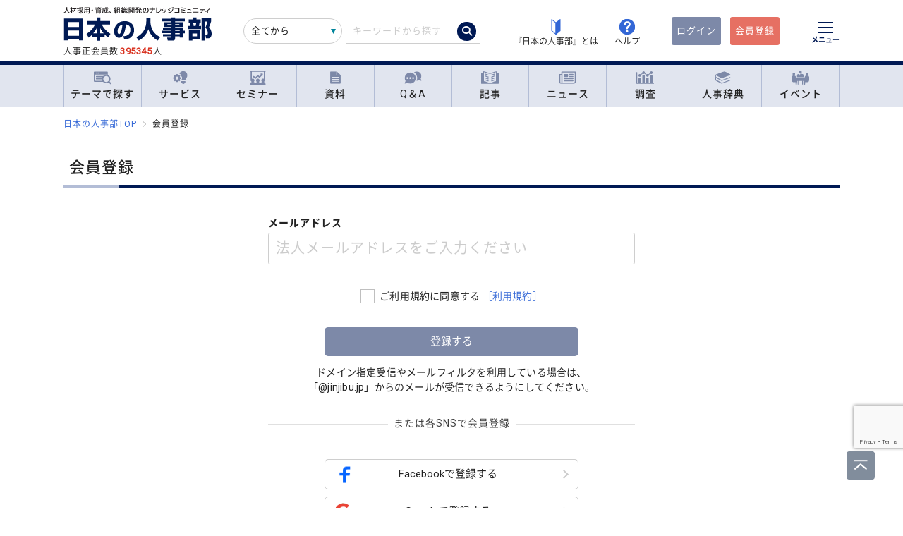

--- FILE ---
content_type: text/html; charset=utf-8
request_url: https://www.google.com/recaptcha/api2/anchor?ar=1&k=6Leu9EMUAAAAAA5LlVkdbChfiZo7hV4AkaXDd_HC&co=aHR0cHM6Ly9qaW5qaWJ1LmpwOjQ0Mw..&hl=en&v=jdMmXeCQEkPbnFDy9T04NbgJ&size=invisible&anchor-ms=20000&execute-ms=15000&cb=suuth6f18d2n
body_size: 47281
content:
<!DOCTYPE HTML><html dir="ltr" lang="en"><head><meta http-equiv="Content-Type" content="text/html; charset=UTF-8">
<meta http-equiv="X-UA-Compatible" content="IE=edge">
<title>reCAPTCHA</title>
<style type="text/css">
/* cyrillic-ext */
@font-face {
  font-family: 'Roboto';
  font-style: normal;
  font-weight: 400;
  font-stretch: 100%;
  src: url(//fonts.gstatic.com/s/roboto/v48/KFO7CnqEu92Fr1ME7kSn66aGLdTylUAMa3GUBHMdazTgWw.woff2) format('woff2');
  unicode-range: U+0460-052F, U+1C80-1C8A, U+20B4, U+2DE0-2DFF, U+A640-A69F, U+FE2E-FE2F;
}
/* cyrillic */
@font-face {
  font-family: 'Roboto';
  font-style: normal;
  font-weight: 400;
  font-stretch: 100%;
  src: url(//fonts.gstatic.com/s/roboto/v48/KFO7CnqEu92Fr1ME7kSn66aGLdTylUAMa3iUBHMdazTgWw.woff2) format('woff2');
  unicode-range: U+0301, U+0400-045F, U+0490-0491, U+04B0-04B1, U+2116;
}
/* greek-ext */
@font-face {
  font-family: 'Roboto';
  font-style: normal;
  font-weight: 400;
  font-stretch: 100%;
  src: url(//fonts.gstatic.com/s/roboto/v48/KFO7CnqEu92Fr1ME7kSn66aGLdTylUAMa3CUBHMdazTgWw.woff2) format('woff2');
  unicode-range: U+1F00-1FFF;
}
/* greek */
@font-face {
  font-family: 'Roboto';
  font-style: normal;
  font-weight: 400;
  font-stretch: 100%;
  src: url(//fonts.gstatic.com/s/roboto/v48/KFO7CnqEu92Fr1ME7kSn66aGLdTylUAMa3-UBHMdazTgWw.woff2) format('woff2');
  unicode-range: U+0370-0377, U+037A-037F, U+0384-038A, U+038C, U+038E-03A1, U+03A3-03FF;
}
/* math */
@font-face {
  font-family: 'Roboto';
  font-style: normal;
  font-weight: 400;
  font-stretch: 100%;
  src: url(//fonts.gstatic.com/s/roboto/v48/KFO7CnqEu92Fr1ME7kSn66aGLdTylUAMawCUBHMdazTgWw.woff2) format('woff2');
  unicode-range: U+0302-0303, U+0305, U+0307-0308, U+0310, U+0312, U+0315, U+031A, U+0326-0327, U+032C, U+032F-0330, U+0332-0333, U+0338, U+033A, U+0346, U+034D, U+0391-03A1, U+03A3-03A9, U+03B1-03C9, U+03D1, U+03D5-03D6, U+03F0-03F1, U+03F4-03F5, U+2016-2017, U+2034-2038, U+203C, U+2040, U+2043, U+2047, U+2050, U+2057, U+205F, U+2070-2071, U+2074-208E, U+2090-209C, U+20D0-20DC, U+20E1, U+20E5-20EF, U+2100-2112, U+2114-2115, U+2117-2121, U+2123-214F, U+2190, U+2192, U+2194-21AE, U+21B0-21E5, U+21F1-21F2, U+21F4-2211, U+2213-2214, U+2216-22FF, U+2308-230B, U+2310, U+2319, U+231C-2321, U+2336-237A, U+237C, U+2395, U+239B-23B7, U+23D0, U+23DC-23E1, U+2474-2475, U+25AF, U+25B3, U+25B7, U+25BD, U+25C1, U+25CA, U+25CC, U+25FB, U+266D-266F, U+27C0-27FF, U+2900-2AFF, U+2B0E-2B11, U+2B30-2B4C, U+2BFE, U+3030, U+FF5B, U+FF5D, U+1D400-1D7FF, U+1EE00-1EEFF;
}
/* symbols */
@font-face {
  font-family: 'Roboto';
  font-style: normal;
  font-weight: 400;
  font-stretch: 100%;
  src: url(//fonts.gstatic.com/s/roboto/v48/KFO7CnqEu92Fr1ME7kSn66aGLdTylUAMaxKUBHMdazTgWw.woff2) format('woff2');
  unicode-range: U+0001-000C, U+000E-001F, U+007F-009F, U+20DD-20E0, U+20E2-20E4, U+2150-218F, U+2190, U+2192, U+2194-2199, U+21AF, U+21E6-21F0, U+21F3, U+2218-2219, U+2299, U+22C4-22C6, U+2300-243F, U+2440-244A, U+2460-24FF, U+25A0-27BF, U+2800-28FF, U+2921-2922, U+2981, U+29BF, U+29EB, U+2B00-2BFF, U+4DC0-4DFF, U+FFF9-FFFB, U+10140-1018E, U+10190-1019C, U+101A0, U+101D0-101FD, U+102E0-102FB, U+10E60-10E7E, U+1D2C0-1D2D3, U+1D2E0-1D37F, U+1F000-1F0FF, U+1F100-1F1AD, U+1F1E6-1F1FF, U+1F30D-1F30F, U+1F315, U+1F31C, U+1F31E, U+1F320-1F32C, U+1F336, U+1F378, U+1F37D, U+1F382, U+1F393-1F39F, U+1F3A7-1F3A8, U+1F3AC-1F3AF, U+1F3C2, U+1F3C4-1F3C6, U+1F3CA-1F3CE, U+1F3D4-1F3E0, U+1F3ED, U+1F3F1-1F3F3, U+1F3F5-1F3F7, U+1F408, U+1F415, U+1F41F, U+1F426, U+1F43F, U+1F441-1F442, U+1F444, U+1F446-1F449, U+1F44C-1F44E, U+1F453, U+1F46A, U+1F47D, U+1F4A3, U+1F4B0, U+1F4B3, U+1F4B9, U+1F4BB, U+1F4BF, U+1F4C8-1F4CB, U+1F4D6, U+1F4DA, U+1F4DF, U+1F4E3-1F4E6, U+1F4EA-1F4ED, U+1F4F7, U+1F4F9-1F4FB, U+1F4FD-1F4FE, U+1F503, U+1F507-1F50B, U+1F50D, U+1F512-1F513, U+1F53E-1F54A, U+1F54F-1F5FA, U+1F610, U+1F650-1F67F, U+1F687, U+1F68D, U+1F691, U+1F694, U+1F698, U+1F6AD, U+1F6B2, U+1F6B9-1F6BA, U+1F6BC, U+1F6C6-1F6CF, U+1F6D3-1F6D7, U+1F6E0-1F6EA, U+1F6F0-1F6F3, U+1F6F7-1F6FC, U+1F700-1F7FF, U+1F800-1F80B, U+1F810-1F847, U+1F850-1F859, U+1F860-1F887, U+1F890-1F8AD, U+1F8B0-1F8BB, U+1F8C0-1F8C1, U+1F900-1F90B, U+1F93B, U+1F946, U+1F984, U+1F996, U+1F9E9, U+1FA00-1FA6F, U+1FA70-1FA7C, U+1FA80-1FA89, U+1FA8F-1FAC6, U+1FACE-1FADC, U+1FADF-1FAE9, U+1FAF0-1FAF8, U+1FB00-1FBFF;
}
/* vietnamese */
@font-face {
  font-family: 'Roboto';
  font-style: normal;
  font-weight: 400;
  font-stretch: 100%;
  src: url(//fonts.gstatic.com/s/roboto/v48/KFO7CnqEu92Fr1ME7kSn66aGLdTylUAMa3OUBHMdazTgWw.woff2) format('woff2');
  unicode-range: U+0102-0103, U+0110-0111, U+0128-0129, U+0168-0169, U+01A0-01A1, U+01AF-01B0, U+0300-0301, U+0303-0304, U+0308-0309, U+0323, U+0329, U+1EA0-1EF9, U+20AB;
}
/* latin-ext */
@font-face {
  font-family: 'Roboto';
  font-style: normal;
  font-weight: 400;
  font-stretch: 100%;
  src: url(//fonts.gstatic.com/s/roboto/v48/KFO7CnqEu92Fr1ME7kSn66aGLdTylUAMa3KUBHMdazTgWw.woff2) format('woff2');
  unicode-range: U+0100-02BA, U+02BD-02C5, U+02C7-02CC, U+02CE-02D7, U+02DD-02FF, U+0304, U+0308, U+0329, U+1D00-1DBF, U+1E00-1E9F, U+1EF2-1EFF, U+2020, U+20A0-20AB, U+20AD-20C0, U+2113, U+2C60-2C7F, U+A720-A7FF;
}
/* latin */
@font-face {
  font-family: 'Roboto';
  font-style: normal;
  font-weight: 400;
  font-stretch: 100%;
  src: url(//fonts.gstatic.com/s/roboto/v48/KFO7CnqEu92Fr1ME7kSn66aGLdTylUAMa3yUBHMdazQ.woff2) format('woff2');
  unicode-range: U+0000-00FF, U+0131, U+0152-0153, U+02BB-02BC, U+02C6, U+02DA, U+02DC, U+0304, U+0308, U+0329, U+2000-206F, U+20AC, U+2122, U+2191, U+2193, U+2212, U+2215, U+FEFF, U+FFFD;
}
/* cyrillic-ext */
@font-face {
  font-family: 'Roboto';
  font-style: normal;
  font-weight: 500;
  font-stretch: 100%;
  src: url(//fonts.gstatic.com/s/roboto/v48/KFO7CnqEu92Fr1ME7kSn66aGLdTylUAMa3GUBHMdazTgWw.woff2) format('woff2');
  unicode-range: U+0460-052F, U+1C80-1C8A, U+20B4, U+2DE0-2DFF, U+A640-A69F, U+FE2E-FE2F;
}
/* cyrillic */
@font-face {
  font-family: 'Roboto';
  font-style: normal;
  font-weight: 500;
  font-stretch: 100%;
  src: url(//fonts.gstatic.com/s/roboto/v48/KFO7CnqEu92Fr1ME7kSn66aGLdTylUAMa3iUBHMdazTgWw.woff2) format('woff2');
  unicode-range: U+0301, U+0400-045F, U+0490-0491, U+04B0-04B1, U+2116;
}
/* greek-ext */
@font-face {
  font-family: 'Roboto';
  font-style: normal;
  font-weight: 500;
  font-stretch: 100%;
  src: url(//fonts.gstatic.com/s/roboto/v48/KFO7CnqEu92Fr1ME7kSn66aGLdTylUAMa3CUBHMdazTgWw.woff2) format('woff2');
  unicode-range: U+1F00-1FFF;
}
/* greek */
@font-face {
  font-family: 'Roboto';
  font-style: normal;
  font-weight: 500;
  font-stretch: 100%;
  src: url(//fonts.gstatic.com/s/roboto/v48/KFO7CnqEu92Fr1ME7kSn66aGLdTylUAMa3-UBHMdazTgWw.woff2) format('woff2');
  unicode-range: U+0370-0377, U+037A-037F, U+0384-038A, U+038C, U+038E-03A1, U+03A3-03FF;
}
/* math */
@font-face {
  font-family: 'Roboto';
  font-style: normal;
  font-weight: 500;
  font-stretch: 100%;
  src: url(//fonts.gstatic.com/s/roboto/v48/KFO7CnqEu92Fr1ME7kSn66aGLdTylUAMawCUBHMdazTgWw.woff2) format('woff2');
  unicode-range: U+0302-0303, U+0305, U+0307-0308, U+0310, U+0312, U+0315, U+031A, U+0326-0327, U+032C, U+032F-0330, U+0332-0333, U+0338, U+033A, U+0346, U+034D, U+0391-03A1, U+03A3-03A9, U+03B1-03C9, U+03D1, U+03D5-03D6, U+03F0-03F1, U+03F4-03F5, U+2016-2017, U+2034-2038, U+203C, U+2040, U+2043, U+2047, U+2050, U+2057, U+205F, U+2070-2071, U+2074-208E, U+2090-209C, U+20D0-20DC, U+20E1, U+20E5-20EF, U+2100-2112, U+2114-2115, U+2117-2121, U+2123-214F, U+2190, U+2192, U+2194-21AE, U+21B0-21E5, U+21F1-21F2, U+21F4-2211, U+2213-2214, U+2216-22FF, U+2308-230B, U+2310, U+2319, U+231C-2321, U+2336-237A, U+237C, U+2395, U+239B-23B7, U+23D0, U+23DC-23E1, U+2474-2475, U+25AF, U+25B3, U+25B7, U+25BD, U+25C1, U+25CA, U+25CC, U+25FB, U+266D-266F, U+27C0-27FF, U+2900-2AFF, U+2B0E-2B11, U+2B30-2B4C, U+2BFE, U+3030, U+FF5B, U+FF5D, U+1D400-1D7FF, U+1EE00-1EEFF;
}
/* symbols */
@font-face {
  font-family: 'Roboto';
  font-style: normal;
  font-weight: 500;
  font-stretch: 100%;
  src: url(//fonts.gstatic.com/s/roboto/v48/KFO7CnqEu92Fr1ME7kSn66aGLdTylUAMaxKUBHMdazTgWw.woff2) format('woff2');
  unicode-range: U+0001-000C, U+000E-001F, U+007F-009F, U+20DD-20E0, U+20E2-20E4, U+2150-218F, U+2190, U+2192, U+2194-2199, U+21AF, U+21E6-21F0, U+21F3, U+2218-2219, U+2299, U+22C4-22C6, U+2300-243F, U+2440-244A, U+2460-24FF, U+25A0-27BF, U+2800-28FF, U+2921-2922, U+2981, U+29BF, U+29EB, U+2B00-2BFF, U+4DC0-4DFF, U+FFF9-FFFB, U+10140-1018E, U+10190-1019C, U+101A0, U+101D0-101FD, U+102E0-102FB, U+10E60-10E7E, U+1D2C0-1D2D3, U+1D2E0-1D37F, U+1F000-1F0FF, U+1F100-1F1AD, U+1F1E6-1F1FF, U+1F30D-1F30F, U+1F315, U+1F31C, U+1F31E, U+1F320-1F32C, U+1F336, U+1F378, U+1F37D, U+1F382, U+1F393-1F39F, U+1F3A7-1F3A8, U+1F3AC-1F3AF, U+1F3C2, U+1F3C4-1F3C6, U+1F3CA-1F3CE, U+1F3D4-1F3E0, U+1F3ED, U+1F3F1-1F3F3, U+1F3F5-1F3F7, U+1F408, U+1F415, U+1F41F, U+1F426, U+1F43F, U+1F441-1F442, U+1F444, U+1F446-1F449, U+1F44C-1F44E, U+1F453, U+1F46A, U+1F47D, U+1F4A3, U+1F4B0, U+1F4B3, U+1F4B9, U+1F4BB, U+1F4BF, U+1F4C8-1F4CB, U+1F4D6, U+1F4DA, U+1F4DF, U+1F4E3-1F4E6, U+1F4EA-1F4ED, U+1F4F7, U+1F4F9-1F4FB, U+1F4FD-1F4FE, U+1F503, U+1F507-1F50B, U+1F50D, U+1F512-1F513, U+1F53E-1F54A, U+1F54F-1F5FA, U+1F610, U+1F650-1F67F, U+1F687, U+1F68D, U+1F691, U+1F694, U+1F698, U+1F6AD, U+1F6B2, U+1F6B9-1F6BA, U+1F6BC, U+1F6C6-1F6CF, U+1F6D3-1F6D7, U+1F6E0-1F6EA, U+1F6F0-1F6F3, U+1F6F7-1F6FC, U+1F700-1F7FF, U+1F800-1F80B, U+1F810-1F847, U+1F850-1F859, U+1F860-1F887, U+1F890-1F8AD, U+1F8B0-1F8BB, U+1F8C0-1F8C1, U+1F900-1F90B, U+1F93B, U+1F946, U+1F984, U+1F996, U+1F9E9, U+1FA00-1FA6F, U+1FA70-1FA7C, U+1FA80-1FA89, U+1FA8F-1FAC6, U+1FACE-1FADC, U+1FADF-1FAE9, U+1FAF0-1FAF8, U+1FB00-1FBFF;
}
/* vietnamese */
@font-face {
  font-family: 'Roboto';
  font-style: normal;
  font-weight: 500;
  font-stretch: 100%;
  src: url(//fonts.gstatic.com/s/roboto/v48/KFO7CnqEu92Fr1ME7kSn66aGLdTylUAMa3OUBHMdazTgWw.woff2) format('woff2');
  unicode-range: U+0102-0103, U+0110-0111, U+0128-0129, U+0168-0169, U+01A0-01A1, U+01AF-01B0, U+0300-0301, U+0303-0304, U+0308-0309, U+0323, U+0329, U+1EA0-1EF9, U+20AB;
}
/* latin-ext */
@font-face {
  font-family: 'Roboto';
  font-style: normal;
  font-weight: 500;
  font-stretch: 100%;
  src: url(//fonts.gstatic.com/s/roboto/v48/KFO7CnqEu92Fr1ME7kSn66aGLdTylUAMa3KUBHMdazTgWw.woff2) format('woff2');
  unicode-range: U+0100-02BA, U+02BD-02C5, U+02C7-02CC, U+02CE-02D7, U+02DD-02FF, U+0304, U+0308, U+0329, U+1D00-1DBF, U+1E00-1E9F, U+1EF2-1EFF, U+2020, U+20A0-20AB, U+20AD-20C0, U+2113, U+2C60-2C7F, U+A720-A7FF;
}
/* latin */
@font-face {
  font-family: 'Roboto';
  font-style: normal;
  font-weight: 500;
  font-stretch: 100%;
  src: url(//fonts.gstatic.com/s/roboto/v48/KFO7CnqEu92Fr1ME7kSn66aGLdTylUAMa3yUBHMdazQ.woff2) format('woff2');
  unicode-range: U+0000-00FF, U+0131, U+0152-0153, U+02BB-02BC, U+02C6, U+02DA, U+02DC, U+0304, U+0308, U+0329, U+2000-206F, U+20AC, U+2122, U+2191, U+2193, U+2212, U+2215, U+FEFF, U+FFFD;
}
/* cyrillic-ext */
@font-face {
  font-family: 'Roboto';
  font-style: normal;
  font-weight: 900;
  font-stretch: 100%;
  src: url(//fonts.gstatic.com/s/roboto/v48/KFO7CnqEu92Fr1ME7kSn66aGLdTylUAMa3GUBHMdazTgWw.woff2) format('woff2');
  unicode-range: U+0460-052F, U+1C80-1C8A, U+20B4, U+2DE0-2DFF, U+A640-A69F, U+FE2E-FE2F;
}
/* cyrillic */
@font-face {
  font-family: 'Roboto';
  font-style: normal;
  font-weight: 900;
  font-stretch: 100%;
  src: url(//fonts.gstatic.com/s/roboto/v48/KFO7CnqEu92Fr1ME7kSn66aGLdTylUAMa3iUBHMdazTgWw.woff2) format('woff2');
  unicode-range: U+0301, U+0400-045F, U+0490-0491, U+04B0-04B1, U+2116;
}
/* greek-ext */
@font-face {
  font-family: 'Roboto';
  font-style: normal;
  font-weight: 900;
  font-stretch: 100%;
  src: url(//fonts.gstatic.com/s/roboto/v48/KFO7CnqEu92Fr1ME7kSn66aGLdTylUAMa3CUBHMdazTgWw.woff2) format('woff2');
  unicode-range: U+1F00-1FFF;
}
/* greek */
@font-face {
  font-family: 'Roboto';
  font-style: normal;
  font-weight: 900;
  font-stretch: 100%;
  src: url(//fonts.gstatic.com/s/roboto/v48/KFO7CnqEu92Fr1ME7kSn66aGLdTylUAMa3-UBHMdazTgWw.woff2) format('woff2');
  unicode-range: U+0370-0377, U+037A-037F, U+0384-038A, U+038C, U+038E-03A1, U+03A3-03FF;
}
/* math */
@font-face {
  font-family: 'Roboto';
  font-style: normal;
  font-weight: 900;
  font-stretch: 100%;
  src: url(//fonts.gstatic.com/s/roboto/v48/KFO7CnqEu92Fr1ME7kSn66aGLdTylUAMawCUBHMdazTgWw.woff2) format('woff2');
  unicode-range: U+0302-0303, U+0305, U+0307-0308, U+0310, U+0312, U+0315, U+031A, U+0326-0327, U+032C, U+032F-0330, U+0332-0333, U+0338, U+033A, U+0346, U+034D, U+0391-03A1, U+03A3-03A9, U+03B1-03C9, U+03D1, U+03D5-03D6, U+03F0-03F1, U+03F4-03F5, U+2016-2017, U+2034-2038, U+203C, U+2040, U+2043, U+2047, U+2050, U+2057, U+205F, U+2070-2071, U+2074-208E, U+2090-209C, U+20D0-20DC, U+20E1, U+20E5-20EF, U+2100-2112, U+2114-2115, U+2117-2121, U+2123-214F, U+2190, U+2192, U+2194-21AE, U+21B0-21E5, U+21F1-21F2, U+21F4-2211, U+2213-2214, U+2216-22FF, U+2308-230B, U+2310, U+2319, U+231C-2321, U+2336-237A, U+237C, U+2395, U+239B-23B7, U+23D0, U+23DC-23E1, U+2474-2475, U+25AF, U+25B3, U+25B7, U+25BD, U+25C1, U+25CA, U+25CC, U+25FB, U+266D-266F, U+27C0-27FF, U+2900-2AFF, U+2B0E-2B11, U+2B30-2B4C, U+2BFE, U+3030, U+FF5B, U+FF5D, U+1D400-1D7FF, U+1EE00-1EEFF;
}
/* symbols */
@font-face {
  font-family: 'Roboto';
  font-style: normal;
  font-weight: 900;
  font-stretch: 100%;
  src: url(//fonts.gstatic.com/s/roboto/v48/KFO7CnqEu92Fr1ME7kSn66aGLdTylUAMaxKUBHMdazTgWw.woff2) format('woff2');
  unicode-range: U+0001-000C, U+000E-001F, U+007F-009F, U+20DD-20E0, U+20E2-20E4, U+2150-218F, U+2190, U+2192, U+2194-2199, U+21AF, U+21E6-21F0, U+21F3, U+2218-2219, U+2299, U+22C4-22C6, U+2300-243F, U+2440-244A, U+2460-24FF, U+25A0-27BF, U+2800-28FF, U+2921-2922, U+2981, U+29BF, U+29EB, U+2B00-2BFF, U+4DC0-4DFF, U+FFF9-FFFB, U+10140-1018E, U+10190-1019C, U+101A0, U+101D0-101FD, U+102E0-102FB, U+10E60-10E7E, U+1D2C0-1D2D3, U+1D2E0-1D37F, U+1F000-1F0FF, U+1F100-1F1AD, U+1F1E6-1F1FF, U+1F30D-1F30F, U+1F315, U+1F31C, U+1F31E, U+1F320-1F32C, U+1F336, U+1F378, U+1F37D, U+1F382, U+1F393-1F39F, U+1F3A7-1F3A8, U+1F3AC-1F3AF, U+1F3C2, U+1F3C4-1F3C6, U+1F3CA-1F3CE, U+1F3D4-1F3E0, U+1F3ED, U+1F3F1-1F3F3, U+1F3F5-1F3F7, U+1F408, U+1F415, U+1F41F, U+1F426, U+1F43F, U+1F441-1F442, U+1F444, U+1F446-1F449, U+1F44C-1F44E, U+1F453, U+1F46A, U+1F47D, U+1F4A3, U+1F4B0, U+1F4B3, U+1F4B9, U+1F4BB, U+1F4BF, U+1F4C8-1F4CB, U+1F4D6, U+1F4DA, U+1F4DF, U+1F4E3-1F4E6, U+1F4EA-1F4ED, U+1F4F7, U+1F4F9-1F4FB, U+1F4FD-1F4FE, U+1F503, U+1F507-1F50B, U+1F50D, U+1F512-1F513, U+1F53E-1F54A, U+1F54F-1F5FA, U+1F610, U+1F650-1F67F, U+1F687, U+1F68D, U+1F691, U+1F694, U+1F698, U+1F6AD, U+1F6B2, U+1F6B9-1F6BA, U+1F6BC, U+1F6C6-1F6CF, U+1F6D3-1F6D7, U+1F6E0-1F6EA, U+1F6F0-1F6F3, U+1F6F7-1F6FC, U+1F700-1F7FF, U+1F800-1F80B, U+1F810-1F847, U+1F850-1F859, U+1F860-1F887, U+1F890-1F8AD, U+1F8B0-1F8BB, U+1F8C0-1F8C1, U+1F900-1F90B, U+1F93B, U+1F946, U+1F984, U+1F996, U+1F9E9, U+1FA00-1FA6F, U+1FA70-1FA7C, U+1FA80-1FA89, U+1FA8F-1FAC6, U+1FACE-1FADC, U+1FADF-1FAE9, U+1FAF0-1FAF8, U+1FB00-1FBFF;
}
/* vietnamese */
@font-face {
  font-family: 'Roboto';
  font-style: normal;
  font-weight: 900;
  font-stretch: 100%;
  src: url(//fonts.gstatic.com/s/roboto/v48/KFO7CnqEu92Fr1ME7kSn66aGLdTylUAMa3OUBHMdazTgWw.woff2) format('woff2');
  unicode-range: U+0102-0103, U+0110-0111, U+0128-0129, U+0168-0169, U+01A0-01A1, U+01AF-01B0, U+0300-0301, U+0303-0304, U+0308-0309, U+0323, U+0329, U+1EA0-1EF9, U+20AB;
}
/* latin-ext */
@font-face {
  font-family: 'Roboto';
  font-style: normal;
  font-weight: 900;
  font-stretch: 100%;
  src: url(//fonts.gstatic.com/s/roboto/v48/KFO7CnqEu92Fr1ME7kSn66aGLdTylUAMa3KUBHMdazTgWw.woff2) format('woff2');
  unicode-range: U+0100-02BA, U+02BD-02C5, U+02C7-02CC, U+02CE-02D7, U+02DD-02FF, U+0304, U+0308, U+0329, U+1D00-1DBF, U+1E00-1E9F, U+1EF2-1EFF, U+2020, U+20A0-20AB, U+20AD-20C0, U+2113, U+2C60-2C7F, U+A720-A7FF;
}
/* latin */
@font-face {
  font-family: 'Roboto';
  font-style: normal;
  font-weight: 900;
  font-stretch: 100%;
  src: url(//fonts.gstatic.com/s/roboto/v48/KFO7CnqEu92Fr1ME7kSn66aGLdTylUAMa3yUBHMdazQ.woff2) format('woff2');
  unicode-range: U+0000-00FF, U+0131, U+0152-0153, U+02BB-02BC, U+02C6, U+02DA, U+02DC, U+0304, U+0308, U+0329, U+2000-206F, U+20AC, U+2122, U+2191, U+2193, U+2212, U+2215, U+FEFF, U+FFFD;
}

</style>
<link rel="stylesheet" type="text/css" href="https://www.gstatic.com/recaptcha/releases/jdMmXeCQEkPbnFDy9T04NbgJ/styles__ltr.css">
<script nonce="3tdz5qo8X3GY2ztAfdb2bQ" type="text/javascript">window['__recaptcha_api'] = 'https://www.google.com/recaptcha/api2/';</script>
<script type="text/javascript" src="https://www.gstatic.com/recaptcha/releases/jdMmXeCQEkPbnFDy9T04NbgJ/recaptcha__en.js" nonce="3tdz5qo8X3GY2ztAfdb2bQ">
      
    </script></head>
<body><div id="rc-anchor-alert" class="rc-anchor-alert"></div>
<input type="hidden" id="recaptcha-token" value="[base64]">
<script type="text/javascript" nonce="3tdz5qo8X3GY2ztAfdb2bQ">
      recaptcha.anchor.Main.init("[\x22ainput\x22,[\x22bgdata\x22,\x22\x22,\[base64]/[base64]/[base64]/[base64]/[base64]/[base64]/[base64]/[base64]/[base64]/[base64]/[base64]/[base64]/[base64]/[base64]\\u003d\x22,\[base64]\\u003d\\u003d\x22,\x22YsOUwogzQHzCnsOrwpXCr3/DpsOWw6bCkcKCeV5MazfCtSTClsK5NzjDhh3DiRbDuMOCw7RCwoh5w7fCjMK6wpfCqsK9cmjDpsKQw51kAhw5wo8MJMO1DsKLOMKIwqpqwq/Dl8OIw5ZNW8KBwqfDqS0DwpXDk8OcYMKOwrQ7S8OVd8KcIsOkccOfw7HDpk7DpsKvDsKHVyvCjh/DlmkRwpl2w7zDmmzCqFXCm8KPXcOURQvDq8OFN8KKXMO2DxzCkMOVwqjDoldmOcOhHsKuw6rDgDPDtsOVwo3CgMKhbMK/w4TCg8Osw7HDvC0iAMKlecO2HggcUsO8TBXDqSLDhcKkRsKJSsKMworCkMKvLhDCisKxwovCryFKw5HCs1A/dsOkXy57wrnDrgXDncKWw6XCqsOBw7g4JsO+wr3CvcKmJcOcwr82wqHDvMKKwo7Cv8KDDhUdwr5wfEfDoEDCvkbCjCDDun3Dj8OATiwbw6bConjDiEIlVzfCj8OoL8OZwr/CvsKaFMOJw73DmMOxw4hDUXcmREYIVQ8/w5nDjcOUwpPDmHQiVg4HwoDCvzR0XcOEfVpsecO6OV0ORjDCicObwpYRPX7DknbDlXXCuMOOVcOKw6MLdMO2w6jDpm/[base64]/CpHbCvzwPwr3Dvh3ClcOESVnCmcKebnTCkcKOPnBXw63DhsOVwrPDr8ODGk0LecKXw5heEEdiwrcrNMKLe8KZw6JqdMKmFAEpYMOpJMKaw7jCrsODw40VQsKOKC/CjsOlKz3ClsKgwqvCkk3CvMOwE1ZHGsOew7jDt3suw6vCssOOc8O3w4JSLsK/VWHCh8KswqXCqwHCsgQ/wqULf19jwqbCuwFfw5dUw7PCgcKxw7fDv8OzEVY2wrVFwqBQJ8KxeEHCpxnClgtkw5vCosKMP8K4fHp6wr1Vwq3CqQUJZiUCOSRbwrDCn8KABMOUwrDCncK/PhspHSFZGF/DkRPDjMOOXWnChMOtPMK2RcOvw60aw7QzwrbCvklEGMOZwqEWRsOAw5DCo8OCDsOheizCsMKsFCLChsOsJsOUw5bDgnjCqsOVw5DDsFTCgwDCmG/Dtzklwp4Uw5YHdcOhwrY7YhBxwoHDmDLDo8OvZcKuEHnDm8K/w7nCh00dwqkkUcOtw709w5xFIMKMYMOmwpttIHMKAsOPw4dLRcKmw4TCqsOWHMKjFcOywo3CqGAJBRIGw7xLTFbDpAzDomNwwr3Cpml8Q8Oww6HDucO2wppTw7XCr0F1OsK0e8OGwopbw7TDkcOzwoPClcKUw4jCj8K/VHvCmjpwS8KIGE94ZcOpIMKGwp/DssObWz/Dp1vDtTrCtCtSwoVTw5k2GMOLw7LDvnghI3Rcw68QIy8cwpjCrXppw405w4BtwpZcO8OsWG0JwpfDoW/CksOXwqnCmMOjwqFkDQnCkGARw6HCi8OFw4FzwoRQwpTDlG/[base64]/[base64]/DrcOQw6jDuMK+w6vDv0/DnMK/KE3Cv8ORw5DDkMK4w7RvNHREw4VWJ8KywrNtw4UhAcKgAgjDvsKhw5rDiMOhwpvDsiBYw7gOFMOIw4rCsAXDhcO5N8O0w6l+w68Kw6tmwqZ0bnvDlEMlw4Yqb8OLwp9xBMKwRMOnKi1jw7TDtwjCuXXCkQvDp2bCojHDmgUzDz/[base64]/w6/Cj8KHwpQUw455w43Dm10UCW3Cu8OofsO0w4Jcw7PDgCDDqHMow758w67CtyfDnggZDsOqP3TDjMKcI1vDvy4QCsKpwrDDt8Kec8KrNGtHw7xxA8K4w4zCtcKCw7nCn8KNBR4bwprCuihqLcKDwpPCkFwPTw/DhcKQwoBLwpfDhUNKHcK2wqXDuTjDqk1swqfDnsOiw7zChsOqw6c8WMO4fkYXUsOLQ1FqLxFTw4TDqTlJwqlPw4Fnw6rDhghlwrDCjBsGwpJQwpFfVX/DhsKvwqgzw7Bqb0JIw4xYwqjCmcKhMVl4KlzCkkXCp8Kfw6XDkh1Uwpkcw6fDoWrDrsK+w7rCiGVow7xWw7opeMKMwqrDmhrDnWEabngkwpHCgiXDkAXDhhBrwoHDiCbDo2thw58Zw4XDmRnChsKQfcKrwq/Ds8KwwrEwPjkqwq5lOsOuwpHCqDPDpMKBw4MUw6bCsMKsw7LDujxMw5/ClSR5LMKKLjx5w6DDksKnw4zCiAcCb8K/LsO1w6ACS8O9DSlmwoscd8OawoRRw4Mvw4TCpkYmwqnDn8K6w5bCusOtKB50McOvLTvDm0HDuVpgwpTCv8KnwqjDnyLDqMKYOh/DqsK7wrzCksOWVRPChnHCslMHwofDrcKnBsKrfcKDw51xwpTDh8OhwotWw7zCocKjw6PCmSHDv2AJVcOhwoBNLXTDl8OMw6zCn8Ovw7HCtFfCkcOPw5DDpgfDvsOrw6TCucK+w6tRFgMUGsOLwqQFw4h0N8OgIDsvB8KuBW3DhMKTIcKSw47CuSXCpB1IbU1Gwo/DnwQqXRDCisKlIyXDlsOIwo10OkDDvjnDl8Kkw5EYw77DsMOlYRvCm8Ojw7cWasKpwrbDqsKcEQAhdX/Dn2gWwo1UL8KbA8Ouwrw2w54Dw6zDu8OQD8Kow7MwwojCjsO9wpMhw5jCsDfDusOQEnpTwrbCphIydcOga8OCw5/[base64]/KnBww6XDjsOlecKQDx7DmxnCohMtwoxPTB7ChsOnw6gce0zDhS3Do8OiF23DssKiLjdyE8KfNR9AwpXDkcOdZ0Mpw59JYg84w4U2ISLDncKhwr8hf8Onw5TCiMKeIDXCkcOuw4/DkhLDrsOXw7g1w40yB2nCusKZCsOqfy7Cg8K/FUbClMONwpZdUgE6w4QNDW5RTsK9woJOwoTCsMOww4p1UmDDm2Mdwpdnw5oVw6oYw6ESwpTCh8O2w58vZsKPFhPDicK0wq53wqLDsXzChsOMw7Y8G0phw5XDvMKfw716BhJ6w7XDnnHDosKucsKUw7/[base64]/wo1tAhYrw6FQSWDDgB/ClwUjwpR7w5ULwq98w5gEwo7Dq1RdccOAwrPDlC04wrjCllLDk8KOdMK5w5TDlMKwwqnDrMKYw43DlgvDiXRjw63DhH5YMMK6w6Q6wq/[base64]/RsKBegrDh8O1wo52w4JCb8KHwrbClRjCr8OECBXDrHAkVcKRS8KyAFjCgBnCjl7Dh3xvZsOLwqXDrDIQM2FdZwVhW0lJw4t/IhfDnVzCqcKHw5jCslkzSnHDiB8HAHvCksOkw7cFe8KOSnElwrxQQytUw63Dr8Osw4TCiwIiwoJZQB9CwoE8w6PCjDh3woV5ZsKQwrnCvsKRw5Bmw4thFsOpwpDDqsKvA8O3w5zDhVPDhFPCj8OlwpLDh0sDMQgewqzDnj/CssKZDDnCqClOw7bCoAnCojIQw4FXwpnDlMO5wphxwpfCsQzDvMOiwpo8FVcUwrcpdcKKw7LCm37DsUrCjj7Cs8Ojw7pzwqzDkMK/wpLClj9vf8OiwoPDi8KjwpUZL17DscOvwqQOZMKzwrrCnsOzw4zCsMKNw5bDuE/DoMOPwpQ6w7E6w7ZHBsOXdMOVwr1QL8OEw7vCncOswrQdTQZoYybDpRbCshDDrRTCoFEmEMKBNcORYMKYPAwNw7AzJyLChBLCncOVbsKEw7bCqjlxwrhTOcKHF8KCw4YPUsKEecK6FSobwoxYYHlJU8OMw4LDvBTCtCp2w7rDgcOHaMOFw5/DjSjCpsK8JsO3FiZPEcK3Swhww74pwpwtw4Yvw5odw6wXb8OQwoNiwqvDscOywrcAwofDuXYKUcKXc8OpCMOIw5nCpUcMEsKvDcKBBXbClkfCqlvCtn4zcnbCtG4Fw7PDhlLDrlgfRMK2w57DjcKYw5/CnEI4CcOyJGtGw6JowqrDjDPCr8Ozw4I9w67ClMOyPMOnSsK6ZsKRFcOmw5NVJMOaS25jJ8K+w4bDvcO7woXCsMODw5XCjMOGMX9KGhfChcO/[base64]/w5fDm8OiwrB8w64jZgPDviTDp1XDmjHDgsOEw71ZCcKvwoFOZsKNcsOPHcODw7nCnsKzw4ZdwoZWw4HDox0pw4Q9wrzDlDZYWsOvfMO5w5/Du8OdfjJ9wqjDijJMfVdrZirDl8KbW8KlbgAURcO1csKmwrbCmsO9w6vCgcKoWDvDmMOvV8OTwrvDu8OwVB7DkFktw4zDqMK0RzLCh8OLwoXDmHXCpMOheMOtdsO3acOEw7DCvsOqPsKOwqluwoxNJcO3w4dywrcPP3towqRmw7bDqsOYwrtXwp/CtcKLwo9Dw5/[base64]/[base64]/Cg8Ohw7RIEUMvYcKYw6kALMKvwpIVwph7w4ROL8KMAn/[base64]/DqiRxRWdNwpElwpcSSnILe8KDI8KiIkjDtsONwo/CrmMPAcKBC0Mawo3DpsKIMsK8Y8OewoZqwrfChR4FwpoyclbDgH4Ow5h1BmXCsMOcYTBhYGXDsMO4E37CgznDkD97QyxTwqDDv1PDpHN7wpXDtCc4wqsuwrUbPsOOw7k6FgjDqMKTw6skDx84D8O2w67DkTggGgDDvjrCgMO7wqdyw57DpQTDi8OHBsOowqnCh8O/[base64]/ChcKoKhXDk30Nw7dHN8ODa8O4QlZyOMOkwoPCoMOODV9VRx1iwpHClBHCphzDgcODQw4NPcKnJMOwwqxlLcOPw6zCoSHDjQ/[base64]/UlHCv1/[base64]/DtsKXwqd+HGzCksO+wrHDiDBkUMO/wq7Du8K1SGPDi8OkwqwRCnU/[base64]/GMK/EcK6w6NywpptwqvDtMK9EMK2wopONkoFSMKcwoZMCQJkMB8jworDqsOSF8K6PMOHD2zCgizCo8OlAMKJNh8lw7vDsMKtTsO9wptvEsKcPnXCi8OKw53Dm2PCtmtTw5vChMKNw5MKbg5YHcKvfgzCmk/Dh349wrTCkMOhw7jDpVvDoARPAgZ3GsOSwr4JD8Kcw5N5wpEOPMKdwqHClcOTw5gpwpLClABxVTfCjcOIwp9XccKewqfDv8KvwqLDhTELwpx3GigrRG1Ww4N1wo43w5pEZcOxEcOowr7DkkdJP8OWw4XDiMOJO3xWw4/Cl3bDtlfDmRvCusKbfxVrA8O8csO2w4h9w7TCpEzCqsOlwqnCt8OZw45TdVBJLMOPRCbDjsOVCQN6w6MXwoHCtsORw6fDpMOHwpnCsjd1w5/Cu8K8wo95w6XDggQrwrrDp8K2w6sIwpUQUcKZNsOgw5TDolFSeChHwrDDncKGwpnCt3PDtVbDuw/Cj3rChR3DgnEfwp4nBzjCp8KkwobCjcKswrliGhvCv8Kxw73Dnmt+CsKMw6PCvx54wpduBl4GwpEkAEbCm2Avw5oJLUhlw5rDhmk/wpwYI8KTWkfDuznCocKOw6bCjcKMKMKAw4obw6LCtcK/wrNQE8OewobCnMKZJ8K4VyfDsMOxXAnDkXQ8OsK3wr7DhsOEc8K/NsKUwr7CrxzDkgzDmDLCnyzCpcOEChgGw6ZWw4/Dh8OhFkvCvCTCoyYuw6fCv8KbM8KCwq1Hw5ZVwrfCscKIesOVDnPCssKbw6HDmAPCh2fDtsKzwo5xAcOaFA0cS8KWJsKAD8KXaUY4QMK9wp42GkDCocKveMOOwowuwooUbFV9w7hEwpDDpcKHcMKFwoZMw7DDoMKCw5XDkkcEU8Kvwq3DplLDicObw6k0woRvwo/CmMOyw6rCnxRow61twrlKw5jChDbDnmZYaEBGL8KlwoglZMOiw53DvGLDl8OEw55VQMOhVm/[base64]/[base64]/[base64]/[base64]/CpyICejnDrSR0wrQXL8K6WTLDsTXCocKYfmBqMXjCmVsVw5gBUmUCwq8Lwq0UZWfDmcObwo7DilQqWMOUIMOkb8KyTVAVSsKIFsKKw6Mpw6rCtQxGFC/DizQUA8KiGGdYDw8KH0ZBJwnCoG/Dqm3DlRgpwrcVw6JfG8KpAnoDK8KZw5rCoMO/w6jCrV1Yw7pCQsKbKcO8ZA7CtHBSwq9JE3LCqx3DhsObw5TCvnhPeQTChD57bsOwwpsEOhNrR2sUcWNEdE/DokTDl8KGVSrDpBzDu17CjwrDvDfDqX7CuRLDt8KzDcK9N0LDt8OIbWAVODgFejHCsX40byMFbsKkw7nCuMOQa8OkJsKTAMKjRGsrVXcmw4HDncOLY0l0w77CoFDCgsODwoDDlG7Cjhk4w5xswpweBMOrwrPDonAiwqrDn2PCnMKGCMOxw7o+NcOpbTJ/JMKLw7xEwpvDnR/DhMOtw5/DlsOJw64EwprCrXDCoMOnMcKFw47CpcOuwrbClFvCrARvX2XClw1yw40Vw7HCuRbDm8KEw5fDrhUJNMK+wo7DisK2XMO3wowxw67DmMO7w5jDscOcwqjDkMOBAhs6Xw04w7JIJMOuc8KjfVoBRxVCwoHDg8OIw6IgwpLCshNQw4YIwpXDoybCkFQ/wq3DqRPDncK6eCh3RTbCh8KFbMOFwqIDXMKEw6rCrgfDjcKnB8OaRD7Dlg8DwpTCoQLCrjY2acK1wq/DtXbCq8OyIsKhSXMeb8OVw6cnDC/[base64]/[base64]/[base64]/[base64]/CskrDp8K/w7coeMOzEcKwcsKewq3Co8OPDMOabBXDkAsiw6FEw6/Dn8OiJsOYNMK+HcO6SCwfZTfCpkfCtMKbBzZxw6g3w7zDgEx6EAfCngd6UsOWNsOnw7nDjMOQwo/CgFDCimjDtlxpw4vCigTCt8KjwovDqljDkMKZwr4Fw78qw4xdw7IaDXjCuiPDtiQ1w5/Cg30BP8O/w6Fjwq1nE8Kgw6HCksORAsKywrvCoE7CrTvCmBvDn8K9MCN6wqd/T3cOwqHCoHcfA1rCrMKnEsKVGUfDvMO9Z8OJD8KLVWrCoQvChMOwOmUsPcKKZsKEwrbDrj/DskoEwrjDpMKHecOZw7nCkVvDi8Ovwr7DscKTJMOqw7bDuQpqw4JUAcKVw43Dv0lkTEnDpjgQw6jCiMKfIcOjw4LDgMKAEMOkw5xwTsOFMcK6GcKfRGoiwr0jwrNuwqZ5wrXDu3RuwphBUWDCrk8HwobCh8OSLQRCRFEqSA/DiMOVwpvDhxp8w4E/FypTHUN9wq99ZGE0e2UsFxXCqB1Cw6vDh2rCpsK5w73Ds3tpDkE7wrbDqlDCiMOWwrFpw5JBw4fDkcKyw4wbR1/CvMKfwrd4wr8twovDrsKTw6rDmDJRLhMqwq96M3EjeDHDvsK8wptzTmNMVxQEw7zDghTCtEPDuSzCgA/Dt8KsTBYSw43DuCFgw77Cj8OCEWjDg8OvcMOswodTFMOvw6FXBkPDnVLDiiHDuUACw650w7kPAsKnwrwRw4pXIjBww5DCgjbDr1o3w4FHdDjCmsKXTC5fw64nTcOeZMOYwq/Dj8KVZ3NqwrElwoMHVMO0w5AVF8Kzw69PasK3wr9sS8OqwroHK8KsJcOZJcOjP8KPc8ODZS/CusKBw6ZLwqXDvD7Ci2PCgcKTwo8ScA0uLAfChsOKwobCiTTCiMKgQsKVHzQbHsKKwoACLsOSwrs9aMOwwrNAU8OFFMO0w5MLLcOICMOrwqLCtypyw4kfC2bDpn3Dj8KAwrLDrlEEBC/DjsOgwp0Bw4DClcONwqjDpnnCqB4WGkU5OMOAwqJXYcO7w4TClcOdXsO8FcKiwot4wofClnPCg8KSXHMXBw7DvsKNCMOVwpLDvcKqSADCtBbCu14xw7fCgMOVwoESwrHClyPDhlbDjVJBEmdBL8KMccKCbcOLw5xDwrY5DyLDikUOw7V/KVPDjMOjwrp+McKywpk0TWNmwrJTw4QeUMO2JzTDmWouXMOpGDY7QcKMwpQMw7nDrMOceS7DulPChB/[base64]/w59ULcK5S0dLUWpgwpxGwoRGEsOjIXrDpSISd8OjwrXDsMOQw5EHUVnDgMOtfhFVIcKDw6fClcKHw6TCncOOwo/Dg8KCw5nClwwwSsK/wqdoXiI4wr/DlQTDocKEw6fDlsO/FcOCwpjCv8KuwprCvg5/wrAnWsO5wpJSw7Brw5nDtMODNErCqlTCmhkMwpkITcKVwpTDpcOiWMOlw5fCmMOEw75TMyzDj8K5wozCtMO4SWDDjAFYwonDphYCw5vCvn/ConlKf0Fdb8ORI186WlHDhlHCsMO6w7DDksOzI3TCvx/ClhI6TQrCjMOBw7ldw7NiwrFswo5RbxrDlCLDkcOQUcOQBcKwaQMmwoTChS0Jw5jCoS7CocONE8K8YwfClsOmwr7DjMK8w6UPw5fDkMOxwo/[base64]/CkcOKS04VHz/CkVIuwofCqAoJw7fChQXDohp1w63Ct8OWVjbCmMOsaMKkw65fZ8OuwqFrw4VZwrvCpMOXwopsSCTDmsOcJF0DwoXCmldpN8OnHh3Dp20GekDDmMKjd3zCh8OJw51dwonCgcKFEsOPUw/DusOEAFx9Il01U8OoE2ZNw7huGsOaw5zCjkxKA0fCnyPCrjYmVMKgwqd9d2Q/bVvCpcKuw7c2BMKdd8OmRxhPw4R0w6PCnRbCjsKrw5nDv8K3w7nDmg4zwp/Cm2k6wqnDgcKnG8KKw7rDucK+bVbCvcKHbsOqMsKbwokiIcOSZWjDl8KqMyzDn8OewqfDtsOyF8KYwovClE7CmcKYdMO4wphwXifDkMKTPsOFwrUmw5BBw69qGsKXVzRww45Yw60IPMKXw6zDq3YuUsOtXgNnwoTDocOvwoo/[base64]/DtgV2w6ZRw7nDq21bwpjDgCbCvsKCw6XDt8Ovwp7CkMKPU8O1OcOtdMOBw7lPwrU/w6tSw5HDjsOAw4UAasKyEmHCpX/CiRDDtcKEw4fCmnfCpMOzZgloPgXCkSzDhsK2IcOlWm3DoMOjNWowAcOLfQjDt8OqKMObwrZJQ11Aw6PCsMKyw6DDjx0Aw5nDs8OKGcOiB8OkA2TDmm1XASLDiHfCnw/DgiBJwpI0E8KQw694AcKTdcKyQMKjwoloYhvDgcK2w7YPNMO/wopvwpPCnDIuw4LDswQbZHUJUgnCh8KfwrZNwqfCtMO7w4RTw7/CtVQrw5EuXMKDYMKtY8KGw4HDj8K1FjrDlkw1wphswqIWwphDw49FMMKcw5/CsjdxCcOXJz/DtcKoECDDrAF6JGzDtC/Chl3DuMOOwqpawoZuaCHCqTM6wp7CoMKhwrxgQMOtPjLDpAPCnMOMw40DL8OJwrltBcO3wrTCu8KGw5vDksKLw5tcw6ogesORwrMNw6DChRZoQsOMw6bDhX1Iwq/CuMKGHi9qwr1jwpzCrMOxwpMvLMOwwq0ywr3CssOILMKyRMO3w7YsXSjCocOIwox/eDXCnEnDtDc4w7zCgHBqwpHCrcOlG8KXLg5Cwp3DocKXfE/CusK9MX3DvEvDqCrDoy0wecOSKsKCWMO1w4F4w7szwrDDgsKZwoHCnCjCocODwpM7w7DDhHXDt1JVNTcvJGbDgsKzwp4tWsOnwrx/w7MrwoIFLMKyw6vDhcK0d2l1fsOFwoxywo/Cvgh7bcOOXD/DgsO/DMKcIsKFw7pqwpNUcsOhYMOkKcOSwpzDk8Oww6/CqMOSCw/Dl8Ogwrsow67Dn3d+w6Zqwo/DhEIwwqnCiTl/wqDDqcK7DyYcQsKHw65mGHnDjXXCgcOawoUAw4rCox3Ct8K0w5IjJgAxwrUuw4rCosOqdsKIwovDoMK8w542w7bCjcOCwpE6CcK8wpwpw4/CjA8vOAdcw7/DuHwBw5LCpcK7MsOnw4tHBMO4WcOMwrVewpLDlsOjwrLDizDDlyfDvTLDkC3DgMOAW2bDksOGw71NQF/DjDXCnjvDix3Dt142w6DDqMOiPXg7w5I4w4nDucOlwq0VNcO5T8Knw4w7wqtYWMOnw7nCtsKqwocdd8O1WB/CizHDjcKQWFPCkwJCAMOQwqINw5TCisK6OSzCv30qOsKNd8KMDQsnwqAeGsOOE8OKUMOvwo1YwopWF8Oxw6QJOghewpVTacK2wqBqw5dpw4TCqxZ4C8KTwqgow7c8w6PCgsO2worCpsOUbMKkegF4w4tMZsO0woDCpw7CqMKFwp/CvMK1JF3DhBLCisO4R8OJB2seJ248w7zDoMOdw5Mpwo5Uw7Zlw7ZGMUdDOGgDwqnDukUfLsOJwqbDu8KgRRXCtMOxeW13wrlbEsO/wqbDo8OGwr1/MWs+wrRTRsOqUDHDksOCwr0Nw53Cj8O2HcKRS8ODWMOvHMOxw57DocOgwqzDoHHCosOHY8OiwpQGAl/DkwfCt8O8w6DCv8KpwoHCkGrCs8Ogwr4kTMKSa8KZcVcTw5V+w5caRFo/C8OZcQPDuRXCgsOYTEjCrQrDjWkqQ8KtwqfCicOZwpNow4gywol2AMOQdcKUZ8KgwoFuXMK8wp8dHzfCnsKhRMKFwrLCgcOsYsKRPg3Ci0Zsw6ZOUSPCqiQ8KMKswozDpm/[base64]/DnMKPLsO7woXDrF8HBcKIw5rDncO7BCbDocKrZ8Oew7vDt8KHKMOcZ8O9worDl3gkw4wawrzDp19JXMK9VTNmw5DCkTHCj8OlUMO5ZcO/w7vCs8ObE8Kpwo/Ck8Oxw4sQYF1Sw57CpMKbw6wXUMO2SMKRwq91QsOrwpdkw6zCmsOEXcOTwqnDpcO5JyPCmSvDjcOUw77CnsKmdklcF8OMfsOLwpkiwqwYJVsmKGR2w7bCo0TCu8OjUSTDkRHCvGwzDlHCojEjKcK3TsOiPkXCmVXCr8KmwoB3wp8zHAbClsKzw4gBIF/CoQDDnHpjfsOTwofDmwhrw6rCnsOUBF8nw43DqMO6Uw3DuG0Uw4l/e8KQa8OHw43DmgPCq8KDwqDCqcKRw6VtfMOkwpXCsAsUw4TDlcOhUALCsS8NNAzClkTDt8OKw7hmJWXDjn7DsMKewrgbw5rCjyHDnX5ewo7CqCTDhsOEAwx7E3vCuGLDqcOFwrnCtMKAbnfCrSvCmsOXT8Osw6nCnRwIw60/PMKuTSpvbcOCw7E7wpTDkGFbWMK2AQt2w4bDscKiwp3Cq8KqwpvDvcKfw7IyN8K/wo1swpzCkcKIHGQyw6DDgcKBwo/CtcKjScKnw4kKeHo/wpsNw79WezAgw5MgDcKjw7wLWlnDmFx0ZVTDnMKiw4TDvsKxw7JnPBzCtxvCk2fDqsOWLjfChwvCtsK/w71owoLDvsKzYMK3woU+GwhUwq/Ds8K6ehRJOsOCWcOVBE3CscO4wrJhHsOaPywqw57CosO2C8Ozw63Cl1/Cj2QrfAIOUmnDpMKjwqfCsmEeQsOHMcONw7XCqMO7dMOrw5EJfcKSwq4ZwpAWwofCvsKNV8Kkw4zDsMOsH8OZw7rCmsOUw7fDqRDDkAtbwqpRGsKiwoDClMKPMsKWw7/DicOEYzQ4w6nDkcODKcKsI8K5wpAtFMOXPMKdwopZTcK/B21fwrbDl8OeUR4vFcKlwofCpx5QDG/[base64]/[base64]/CpztpwphjMcOgw6FVGQ/[base64]/DiE/CmjBMwoHCvSUGW8KXw7xgY8O/PRAkA2IWC8O9w5bDj8K2w6bCvcK1VMOdSmQxLsKkS3QVw4rCmsOTw5zCoMKgw5kvw4trFMOywqzDll7DqGQrw79Iw58VwqvCo15aD1NIwrFVw7PDt8KBalAVS8OSw4IgGj4EwrZBwotTElcew5zDuWjDqEZME8KGcgzCv8OzMlxeOlrDpcO6wr/CiAYkdsO+w6bCixpJB3XDmRfDhV0Owr1KFMK+w7nCi8KPBwsEw67DvCLCgj95wpAHw77CqX84TDIwwp/CkMKbBMKDBjnColjDtsKJwp3Dqk4YR8KiRXTDkRjClcOcwqFsaArCtcK/[base64]/DpMKow6XDsF3Dg08qCsKSDBDCkGXCvMOzwoYPY8K2NDs2bMKNw5bCsyjDkcKNHsKGw4HDicKjw54PUB/ChkfDow4xw7t9wp7Dg8KjwrLCmcK6wovDlQpUH8KsdUV3ZmrDmSc/wp/Dn0XCtnrCi8OlwqJVw4YGNMKDdMOcWcKxw7l7RA/DkMKqw65oR8OwBSfCnsK1wqjDmMOKSjbCmjAFKsKPw7zCmHvCi2HCnzfCjsKjLsOGw7snPsKOLQxHKMOrw7HCqsKewpwxCHfCnsOXwq7CpE7DtEDDvUE9ZMOmccOrw5TCsMO1wp7Dr3LCqMKeRMK8N3/[base64]/[base64]/w7/Ct2vDoMO/w6XCicKEw6rCncKhw7vClsO7wqzDjQtCDVdidcO9wrUIQivCmwDCuD3ChsKYEMKmwrx4fMKoLsKiXcKIZT1rKsKKVlJ4bB3CoDrDthYwI8O9w4TDjcOww5A8Ol7DrEYbwoDDnk7CmVV1worDg8KBDhjDi0jCssOaDXDDjF/CicOvFsO3a8K2w7XDhMKhwptnw5XDuMKOayDDq2PChTjCrRBUw7XCghMAYGFUHMO1XsOqw7nDksKPQcOzwq8+d8Ovw6DDm8OVw7nCmMKnw4TCjCfCn0nDq0lGYw/Dlz7DhyzDucOwcsKLdRB8Dm3DgcOHbELDqMOuw6bDq8O6ARkuwrjDkVDDssKiw69Uw5U0CcKXMcK6asK/OCjDg3PDpsO0Jx87w6hqwoVZwprDoXYEYFJtFsOaw7JfSiHCmsKCeMOoHcK5w7xqw4HDkDPCqWnChT/DnsKhL8KoL3YhOmlGZ8K9RsO/J8OREkY9w5HCjV/DpsOcXMKkwp3Cs8Ouwqd5UcKiwobCjhfCqcKMwqjCsgtpwo0Ew7bCoMOjw7vCuGXDiTF7wq7Cm8Ksw7cuwrnCqAo+wr7CrXJnJMONP8Ouw4VMwql1w7bCkMOZBwt6w5dMw6/CjU3DhFnDiXPDhG4MwpxjYMKyAm/DnxozJmQCVsKbwr7CvRBtw5nDkMOOw7rDsXFFEEosw7PDhHzDvUcJDl9tHcK7wpofKcOzwqDDtVg4KsOkw6jCpcO5S8KMWsORw59XYsONIw5wZsOdw77CocKpwpF4w5cza2vCnQDDj8KVw6TDi8OfLANZfGZZSUXDmE/[base64]/CvMOBMMOgOE3DscOHwpnCv2lkwrQseMKiw7BSUsORP0jDknbCrCkhK8KecUTDiMKbwpjChBHDngrCpMO+RU5LwrbCqD/CmXTCuz5QBsKQXsKwCRnDvMKKwo7DgcKnYy7Ckmw4K8OADMOHwqxcw7fCkcO+acKiw6fCvQrClDnCuFcSeMKEXXMmw7nCm11WbsO5wr7CjXfDsiEJwoh3wqAYGkzCqVXDgk/DoFbDpFLDl2DCnMOxwo0Lw41fw5/Dk2BFwqVAworCmH/DocKzw6PDgMKrTsOzwrtvJkVpwpLCs8Kcw54Rw7DCncKWEwTDqAjDi2rCnMOnT8OtwpByw6p0wrBqw5kJw7tIw6PDpcO1LsOjwoPDhcOnQcOvRMO+bMKuCMO5w5bCrHMRwrwzwp4hwqPDi3TDvEvChAvDgEzDqQHCnCw3fFkJwrfCmwzDuMKDIjcQDF/[base64]/DkABFRMKJw5nDpcOpXnQiR8KBw598w5jCmmMFw6fDkMOQwp/CssKNwqzCncKoLsO0wqplwpgDwq1Nwq3CkTYUw5XCngTDr0bDhxRONcOfwpJEw4YoD8OHwofCosKaUzXCoSIvQRnCvMOBb8KywpnDlj7Dl38RcMO4w55Lw4t+agIow5TDtcKwYMOUQsOswpl3wpHCujzDgMKtez3DpTLDs8Onw7RAPjbDsx1Bwqghw5o/KGDDpsOpw4pNB1rCu8K/[base64]/DisOYwpLDn8KNw4nDhSPChsKoYFXDh8KGwpfDksKVw5zDnMOYGyHCkXbCm8Oqw4jCisOWQsKKw6fDu0InAx0aB8KyckwiHMO2HsO8N0Vqwq/[base64]/bMOKw6zDmjTDm8OlZcOzb8O3FMKcw5opTAYoex0teCowwqTDsW88EGdww45rw7A5w5vDjScGbmB9DGvCgcKZwphZSWYBM8ONw6LDpzzDucOcCW3DvA5pEj1awqnCoQotw5E4fGvDvMO3woHCqg/CoxzDgQVYw6LDgsKRwoZiw6k7RBfCk8KLw7XCjMOmV8OhXcOQwrpnwosuTQfDksOawpzCrjRQUV7CscOAfcKSw7tJwoPCkU1LPMOuIMOzTHfCmUAoTGLDqHHDhMOhwr0/dMKrHsKNw4VhP8KkAsOnwrDDrGrDksOrwrUEP8OjaQhtFMOVw6zDpMO6w7LCnwBewqB1w47Cmjkla293w6bDgTrCh0xOWSI0aRxfw7zCjhA5P1FfesKkw44aw47Cs8KPXcOqwrdoAMKTIcOTemdswrLDkVLDl8K/w4TCnXfDpnHDlz4PQw4tZwYhVMKxw6QywpBdHhAkw5LCmBJMw5nClmRjwq4AOUbCl3sEw4fCjcO4w7ZDFWDCl2TDrsKLCsKqwq7DmkU/JMKhw6fDosKyDnUlwpLCt8O1d8OMwo7Duw/DonRne8KIwrrDqsOvUsKEwrVGw5g0K2nCs8KmEU1lKDzCgVnDnMKnw5TCgsOvw4rCucOtUsK3woDDlD3CnivDq2JFwqrDhcOnbMKdFcKMM3kfwpsRwogiayfDpT9Ow6rCsnPChxF+wrbDuTzDlgVBw57DgmsIwqgQw7bCvk7CsyICw6fCmX9NNXB9IF/DiT0ALcOqSkPDvsOLbcOpwrF/PsKiwozCtcO+w6TCrBXCnEUBPCE2IHYjw4bDqjtCdj3Cu24Ew7/CucOUw5NHEcOMwobDskkPAcOoHjXCt3jColkuwrPCusKxbRtHw5rDrALCh8OUIcK3w7EXw78zw7AZTcOVA8Khw7LDnMKvFjJZw4/DnsKxw5Q5WcOCw5nCqC3Ch8O8w6Q+w4DDhMKbwqPDq8KAw4nCg8Ktw6dtwo/DlMOlNjs6dcOgw6TDusOWw4sjABcLw7lmSEvCoiDDiMOWw4zCs8KMVcK/bjDDmnIlwrErw7NWwqDCjSXDiMOGYD7DhUXDoMKnwpHDrxnDjF3Cq8O4wrpPEw7Ctl0PwrZBwqwkw5pbdsO+DwFPw7TCgsKWw6XDqSLCiQ3DpGbCj1PCvBRmUsO1PlpRJ8Khw7nDl3cEw67CgiLCs8KRbMKRKVvChsKuw5zDpD7DsxR9wo/CjT1SRhJKw7lQEcOyHcOlw6fCn2PChWXCtcKIdMK7GwINFBwUw7jDnsKbw6/[base64]/w6gJPSwmwqPDhlvDv8O/w6zDiMOeGS1bw5rDsMKYwo/CsiHDpyd4wooqUsK/[base64]/CsMKZOD5nbMKsIzVfw4ttaMKUVAPDr8OZwrDCswxtQsKxXQ48wrsdw4DCisOZL8KXcMOTwqJ0w4/DiMOKwr7DtiI5K8Oww7lMwrvDlgYZw6bDmyfCv8KgwoM0w47DkAjDsxt6w5hzfsKuw7HCj1bCiMKkwrDDhMOaw7QRDcOOwqIXLsKWTMKDWcKMwqnDlS1/w6FKRVIrFlU6TzTDrcK8LxnDj8OzSMO1w5rCr0PDkMK5Uic8G8OIEDoxY8OcKQ3DuCorFcOmw7LCm8K1FlbDimnDnMKBwp3CpcKDIcKvw4TCjl3CuMKDw41Kwp02MQ/DmBc1wqVnwrNuEVx8wpjClMK2G8OiflbDhm0uwofCqcOvwozDoXtqw4LDu8K6dMK9XBUEajfCpVMTecOqwonDvlU+GGJ7RyXCu03Dqjgnwq0AH0DCujTDhzdeNsOEw5LCn2PDtMOKQkxsw45LREl9w4jDlMOiw6AMw5ktw7xFwobDkUQXenrDk0oFb8KIRMKNwr/Do2DClh7ChXkSUMKWw75vADDCvMOiwrDCv3nCmcOKw4HDtEdTAnvDvRzDscO0wph8w7/DsndvwrLDtVAgw6XDnkYSC8KAWcKHK8Kcwp53wq7DusO2FCbClCfCjCDDjGDCt2zCh1XDvw/[base64]/Cq8KjLB4/w4U/[base64]/[base64]/DtBfDqwBjFUDDl0rComknLnPDkSLCjMOCw5zCgsKOw4MFR8O+B8K/w7XDlDrCs1DCnx/DrhPDp3XCl8Ouw7hvwqZ1w7F8SjfCj8OIwqPCqMO5w7zCgFDCnsKGw5tAYnYrwpYhw7UsSB7CqcKCw7k1w7BdAw3Dt8KPJcK/a20nwq5mME3Ch8Kaw5/[base64]/[base64]/wqTDicKqwq7CpcO/KBHCpTbDgxbDrChkA8OFDT5wwqvCn8OKVsKGOTgeFMK6w4dEwp3DnsKYUsOzVXLDn07CkcKUNMKrGsOGw7hNw6XDizN9d8Kfw4ZKwoF0w5QCw4RCwqlMwp/DncKHBG7DgWttUBzCj0vClyU0XXpawo0rw5vDt8OpwqshasOua1F2M8KVEMK8U8O9wqFiwroPGsOkDllMw4XCl8OdwpTDmTdLeUbCmwdhI8KobmXCs13DtHLCiMKZY8Ogw7/CgMOSDMK+ZhnCg8OQwpcmw7UsasKmwp7CohzDqsK+chEOw5MPw6LDjCzDsAvDpCgjwq4XPzPCnsK+worCrsONEsOpw7zCn3nDtDxLPjTCuBd3cH5yw4fClMOdK8K4w60Bw7nCn3/Cj8ORBmTCssOxwo3DjXh3wotIwrXCkTfCksO2woMfwoQCLRvDggfCjcKbw40Uw4PCgMKhwo7ChcKBLiQAwp3DoD5rI2XCj8KXFsOkEsK3wqVxYMKDecKKwoMZakljM1wjwqbDnG7Co0MMFcO3Nm7DjcK7AGXChsKDGsK2w6ZoBF3CpBRhdj7DmmVqwosswpLDoG8/wpQrKsO1fmsxW8Orw7QWwq5wTg1oKMO3w5I5ZMKWecKTVcO5ZD/ClsOsw7B2w5zDgMOFw7PDg8OcTmTDu8KnMMOyDMKFBEXDtgjDnsObwozCksObw4tkwqDDkMO7w4nCn8OnQFY4CsKowqMS\x22],null,[\x22conf\x22,null,\x226Leu9EMUAAAAAA5LlVkdbChfiZo7hV4AkaXDd_HC\x22,0,null,null,null,1,[21,125,63,73,95,87,41,43,42,83,102,105,109,121],[-439842,826],0,null,null,null,null,0,null,0,null,700,1,null,0,\[base64]/tzcYADoGZWF6dTZkEg4Iiv2INxgAOgVNZklJNBoZCAMSFR0U8JfjNw7/vqUGGcSdCRmc4owCGQ\\u003d\\u003d\x22,0,0,null,null,1,null,0,0],\x22https://jinjibu.jp:443\x22,null,[3,1,1],null,null,null,0,3600,[\x22https://www.google.com/intl/en/policies/privacy/\x22,\x22https://www.google.com/intl/en/policies/terms/\x22],\x22rUzs0751xxrcnFavS41IRImakL1kNNtyRcF8XzEmUCs\\u003d\x22,0,0,null,1,1765325038821,0,0,[251],null,[146,78,29,21],\x22RC-Wg0tshar44MxGQ\x22,null,null,null,null,null,\x220dAFcWeA4C9MknJftZIgBrFQw5hpvcLZZIQuQAk4C3_ZqRHyeweCLoHu3xLPiE4VnatGT1kzEqyY9diGPM1ZSebKNds745AWEL2g\x22,1765407838728]");
    </script></body></html>

--- FILE ---
content_type: text/css
request_url: https://jinjibu.jp/css/rulevi/common.css?20251001
body_size: 29882
content:
html{line-height:1.15;-webkit-text-size-adjust:100%}body{margin:0}main{display:block}h1{font-size:2em;margin:.67em 0}hr{box-sizing:content-box;height:0;overflow:visible}pre{font-family:monospace,monospace;font-size:1em}a{background-color:rgba(0,0,0,0)}abbr[title]{border-bottom:none;text-decoration:underline;text-decoration:underline dotted}b,strong{font-weight:bolder}code,kbd,samp{font-family:monospace,monospace;font-size:1em}small{font-size:80%}sub,sup{font-size:75%;line-height:0;position:relative;vertical-align:baseline}sub{bottom:-0.25em}sup{top:-0.5em}img{border-style:none}button,input,optgroup,select,textarea{font-family:inherit;font-size:100%;line-height:1.15;margin:0}button,input{overflow:visible}button,select{text-transform:none}button,[type=button],[type=reset],[type=submit]{-webkit-appearance:button}button::-moz-focus-inner,[type=button]::-moz-focus-inner,[type=reset]::-moz-focus-inner,[type=submit]::-moz-focus-inner{border-style:none;padding:0}button:-moz-focusring,[type=button]:-moz-focusring,[type=reset]:-moz-focusring,[type=submit]:-moz-focusring{outline:1px dotted ButtonText}fieldset{padding:.35em .75em .625em}legend{box-sizing:border-box;color:inherit;display:table;max-width:100%;padding:0;white-space:normal}progress{vertical-align:baseline}textarea{overflow:auto}[type=checkbox],[type=radio]{box-sizing:border-box;padding:0}[type=number]::-webkit-inner-spin-button,[type=number]::-webkit-outer-spin-button{height:auto}[type=search]{-webkit-appearance:textfield;outline-offset:-2px}[type=search]::-webkit-search-decoration{-webkit-appearance:none}::-webkit-file-upload-button{-webkit-appearance:button;font:inherit}details{display:block}summary{display:list-item}template{display:none}[hidden]{display:none}html{font-size:62.5%;scroll-behavior:smooth;overflow:auto}@media screen and (min-width: 1130px){html{overflow-x:hidden}}body{margin:auto;min-width:1130px;width:1130px;font-family:-apple-system,BlinkMacSystemFont,Helvetica Neue,Roboto,"Noto Sans","Noto Sans CJK JP","Noto Sans CJK JP Subset",メイリオ,Meiryo,sans-serif;letter-spacing:1px;color:#222;font-size:1.6rem;line-height:1.5;text-size-adjust:100%;-webkit-text-size-adjust:100%;-ms-text-size-adjust:100%;-moz-text-size-adjust:100%;word-wrap:break-word;word-break:break-word}@media screen and (min-width: 640px){body{padding-right:1.5rem;padding-left:1.5rem}}*{box-sizing:border-box;margin:0;padding:0}.l-wrapper{margin-bottom:4.5rem}@media screen and (min-width: 640px){.l-wrapper{display:flex;justify-content:space-between;margin-top:2.5rem}}@media screen and (max-width: 640px){.l-wrapper{padding-top:2rem}.c-smp-headerAd+.l-wrapper{margin-top:1rem}}.l-main{width:75rem;margin-bottom:4rem}.l-main__wrapper{display:flex;justify-content:space-between}.l-main--singleColumn{width:100%;margin-bottom:4rem}.l-side{width:30rem}@media screen and (max-width: 640px){body{min-width:auto;width:100%;font-size:1.5rem}.l-wrapper{display:block;overflow:hidden}.l-main,.l-side{width:100%}}::selection{background:#b3bdd6}::placeholder{color:#ccc}::-ms-input-placeholder{color:#ccc}:-ms-input-placeholder{color:#ccc}img{border:none;vertical-align:middle;max-width:100%;max-height:100%;width:auto;height:auto}a{color:#222;text-decoration:none;transition:opacity .3s ease}a:hover{color:#00339d;opacity:.8}h1,h2,h3,h4,h5{font-size:1.7rem;font-weight:500}li{list-style:none}.c-adArea{margin:3.5rem 0;font-size:1.3rem;margin:3rem auto;clear:both}@media screen and (max-width: 640px){.c-adArea{margin:3rem 1.5rem}}.c-adArea li{list-style:none;margin:.3rem 0}.c-adArea li span{display:inline-block;margin-right:.5rem;font-size:1rem}.c-adArea li a{color:#3367d6}@media screen and (min-width: 640px){.c-adArea li a{font-size:1.3rem}}@media screen and (max-width: 640.9px){.c-adArea li a{display:block;padding:.5rem 0;font-size:1.5rem}}.c-adArea li a:hover{text-decoration:underline}.c-adArea__pr{display:inline-block;margin-right:.5rem;font-size:1rem}a .c-adArea__pr{color:#222}a:hover .c-adArea__pr{text-decoration:none}@media screen and (min-width: 640px){.c-snavi-ad{margin-bottom:2rem}}@media screen and (max-width: 640.9px){.c-snavi-ad{padding:1rem 1.5rem;position:relative;top:-1.5rem}.c-snavi-ad a{display:block}}@media screen and (min-width: 640px){.c-smp-headerAd{display:none}}@media screen and (max-width: 640.9px){.c-smp-headerAd{padding:.5rem 1rem 1rem}.c-smp-headerAd a{display:block}}@media screen and (max-width: 640.9px){.c-onlyPC{display:none}}@media screen and (min-width: 640px){.c-onlySMP{display:none}}.c-alink{color:#3367d6}.c-alink:hover{color:#09f}.c-add{font-size:1.4rem;letter-spacing:.02rem}.c-memo{font-size:1.3rem;letter-spacing:.02rem}.c-date,.c-notice{font-size:1.2rem;letter-spacing:.02rem}.c-note{font-size:1.1rem;letter-spacing:.02rem}.c-bigger{font-size:large}.c-smaller{font-size:small}.c-red,.red{color:rgb(217.6243093923,53.0110497238,34.8756906077)}.c-green{color:rgb(69.1340206186,170.3659793814,150.6134020619)}.c-blue{color:rgb(46.584375,176.659375,226.915625)}.c-yellow{color:rgb(167.948,137.412,5.552)}.c-bold{font-weight:600}.c-normal{font-weight:400}.c-marker{background-image:linear-gradient(transparent 80%, #c1e0ff 0%);font-weight:700}.c-tcenter{text-align:center}.c-background--keylight{background:#f1f3f8}.c-background--accent{background:hsl(5.9541984733,72.3756906077%,86.5098039216%)}.c-outset{line-height:1.8;font-size:1.5rem}@media screen and (max-width: 640.9px){.c-outset{margin-left:1.5rem;margin-right:1.5rem}}.c-heading--pagetitle+.c-outset{position:relative}@media screen and (min-width: 640px){.c-heading--pagetitle+.c-outset{top:-1.5rem}}@media screen and (max-width: 640.9px){.c-heading--pagetitle+.c-outset{margin-bottom:1.5rem}}.c-linecenter{position:relative;text-align:center}.c-linecenter:after{content:"";width:100%;height:1px;border-top:1px solid rgba(0,0,0,.12);z-index:1;position:absolute;top:50%;-webkit-transform:translateY(-50%);transform:translateY(-50%);left:0}.c-linecenter span{font-size:1.1rem;color:rgba(33,33,33,.87);z-index:2;position:relative;padding:0 .8rem;background-color:#fff;top:-0.2rem}a.wordlink{text-decoration:none;border-bottom:dashed 1px #666;color:#3367d6}a.wordlink:hover{color:#09f}.c-no-search-results{margin-top:4rem;margin-bottom:4rem;background:#f1f3f8}@media screen and (min-width: 640px){.c-no-search-results{padding:2.5rem 6rem}}@media screen and (max-width: 640.9px){.c-no-search-results{padding:2rem 3rem;margin-left:1.5rem;margin-right:1.5rem}}.c-no-search-results .c-ul--liststyle{margin-top:0;margin-bottom:0;font-size:1.4rem}.c-no-search-results__title{font-weight:700}@media screen and (min-width: 640px){.c-no-search-results__title{font-size:2.2rem}}@media screen and (max-width: 640.9px){.c-no-search-results__title{font-size:1.7rem}}.c-no-search-results__title+p{margin-top:1rem}.c-no-search-results__subtitle{margin-top:2.5rem;font-size:1.4rem;font-weight:600}[src="/images/viimg/new-icon.svg"]{margin-left:.3rem}.c_supplier__filetype{height:2rem}.c-prbox{padding-left:1.5rem;padding-right:1.5rem;background:#f8f4eb;text-align:right;font-size:1rem;height:2rem;line-height:2rem}.l-registerarea+.c-prbox{margin-top:3rem}.c-light-yellow-txt-bdr-icon{display:inline-block;margin:.2rem .3rem .2rem 0;padding:.3rem .8rem;border-radius:.2rem;background:rgb(254.024,248.656,225.476);border:#cecece solid .1rem}@media screen and (min-width: 640px){.c-light-yellow-txt-bdr-icon{font-size:1.3rem}}@media screen and (max-width: 640px){.c-light-yellow-txt-bdr-icon{font-size:1.2rem}}.c-green-txt-icon,.s-navi__catebox__type{display:inline-block;margin:.2rem .3rem .2rem 0;padding:.3rem .8rem;border-radius:.2rem;background:rgb(69.1340206186,170.3659793814,150.6134020619);color:#fff}@media screen and (min-width: 640px){.c-green-txt-icon,.s-navi__catebox__type{font-size:1.3rem}}@media screen and (max-width: 640px){.c-green-txt-icon,.s-navi__catebox__type{font-size:1.2rem}}.c-green-txt-icon:hover,.s-navi__catebox__type:hover{color:#fff}.c-navy-txt-icon,.s-navi__catebox__cate{display:inline-block;margin:.2rem .3rem .2rem 0;padding:.3rem .8rem;border-radius:.2rem;background:rgb(0,40.1785714286,135);color:#fff}@media screen and (min-width: 640px){.c-navy-txt-icon,.s-navi__catebox__cate{font-size:1.3rem}}@media screen and (max-width: 640px){.c-navy-txt-icon,.s-navi__catebox__cate{font-size:1.2rem}}.c-navy-txt-icon:hover,.s-navi__catebox__cate:hover{color:#fff}.c-yellow-txt-icon{display:inline-block;margin:.2rem .3rem .2rem 0;padding:.3rem .8rem;border-radius:.2rem;background:rgb(232.1264,189.9216,7.6736);color:#fff}@media screen and (min-width: 640px){.c-yellow-txt-icon{font-size:1.3rem}}@media screen and (max-width: 640px){.c-yellow-txt-icon{font-size:1.2rem}}.c-yellow-txt-icon:hover{color:#fff}.c-blue-txt-icon{display:inline-block;margin:.2rem .3rem .2rem 0;padding:.3rem .8rem;border-radius:.2rem;background:rgb(46.584375,176.659375,226.915625);color:#fff}@media screen and (min-width: 640px){.c-blue-txt-icon{font-size:1.3rem}}@media screen and (max-width: 640px){.c-blue-txt-icon{font-size:1.2rem}}.c-blue-txt-icon:hover{color:#fff}.c-keycolor-txt-icon{display:inline-block;margin:.2rem .3rem .2rem 0;padding:.3rem .8rem;border-radius:.2rem;background:#7d89a8;color:#fff}@media screen and (min-width: 640px){.c-keycolor-txt-icon{font-size:1.3rem}}@media screen and (max-width: 640px){.c-keycolor-txt-icon{font-size:1.2rem}}.c-keycolor-txt-icon:hover{color:#fff}.c-tag-txt-bdr-icon{display:inline-block;margin:.2rem .3rem .2rem 0;padding:.3rem .8rem;border-radius:.2rem;border:#cecece solid .1rem;padding-left:2.5rem;background:#fff url(/images/viimg/tagicon.svg) no-repeat .7rem center;background-size:1.2rem 1.2rem}@media screen and (min-width: 640px){.c-tag-txt-bdr-icon{font-size:1.3rem}}@media screen and (max-width: 640px){.c-tag-txt-bdr-icon{font-size:1.2rem}}.c-txt-bdr-icon{display:inline-block;margin:.2rem .3rem .2rem 0;padding:.3rem .8rem;border-radius:.2rem;background:#fff;border:#cecece solid .1rem}@media screen and (min-width: 640px){.c-txt-bdr-icon{font-size:1.3rem}}@media screen and (max-width: 640px){.c-txt-bdr-icon{font-size:1.2rem}}.c-txt-kyec-bdr-icon,.s-navi__catebox__txtbdr{display:inline-block;margin:.2rem .3rem .2rem 0;padding:.3rem .8rem;border-radius:.2rem;background:#fff;border:.1rem solid #55617d;color:#55617d}@media screen and (min-width: 640px){.c-txt-kyec-bdr-icon,.s-navi__catebox__txtbdr{font-size:1.3rem}}@media screen and (max-width: 640px){.c-txt-kyec-bdr-icon,.s-navi__catebox__txtbdr{font-size:1.2rem}}.c-caption{display:block;margin-bottom:0;margin-top:1rem;color:#555;letter-spacing:0;font-size:1.3rem;line-height:1.5;text-align:left}.c-imgtitle{display:block;margin-bottom:1rem;font-size:1.5rem;line-height:1.5;font-weight:600}.c-headimg{margin-bottom:1rem}.c-imgMain,.c-imgC,.c-imgL,.c-imgR{text-align:center}.c-imgMain,.c-imgC{margin-bottom:2.5rem}.c-imgMain .c-caption,.c-imgC .c-caption{text-align:center;line-height:1.7}.c-imgC{margin-top:2.5rem}.c-imgL{float:left;width:auto;margin-right:2rem;margin-bottom:1rem;text-align:left}.c-imgR{float:right;width:auto;margin-left:2rem;margin-bottom:1rem;text-align:left}@media screen and (max-width: 640.9px){.c-imgMain,.c-imgC,.c-imgL,.c-imgR{float:none;clear:both;margin:1.5rem auto}.c-imgMain{margin-left:-2rem;margin-right:-2rem}.c-caption{text-align:center;margin-left:1.5rem;margin-right:1.5rem}}.c-dl{padding:1.5rem 0;border-bottom:#cecece dotted .1rem}.c-dt{font-weight:600}.c-dt .c-dd{margin-top:.5rem}.c-ol--liststyle{margin:2rem 0 2rem 2.5rem}.c-ol--liststyle>li{margin:.5rem 0;list-style:decimal}.c-ul--liststyle{margin:2rem 0 2rem 2.5rem}.c-ul--liststyle>li{margin:.5rem 0;list-style:disc}.c-ul--liststyle>li>li{list-style:circle}.c-socialicon--facebook{background-image:url(/images/viimg/facebook_logo.svg)}.c-socialicon--google{background-image:url(/images/viimg/Google_G_Logo.svg)}.c-socialicon--twitter{background-image:url(/images/viimg/x_logo.svg)}.c-socialicon--yahoo{background-image:url(/images/viimg/yahoo_logo.svg)}.c-ranking{width:5.5rem;margin-right:1.5rem}.c-ranking span{display:block;width:2.5rem;height:2.5rem;background:#55617d;border-radius:50%;color:#fff;text-align:center;line-height:2.5rem;font-weight:500;font-size:1.3rem}.p-catetop .c-ranking{min-width:3.5rem;width:4rem}.c-hissu,.c-ninni{position:relative;padding-left:3.5rem}.c-hissu:before,.c-ninni:before{position:absolute;display:block;left:0;padding:.2rem;border-radius:.2rem;font-size:1.1rem;font-weight:400;text-align:center;color:#fff}.c-hissu:before{content:"必須";background:#75c7b7}.c-ninni:before{content:"任意";background:#ccc}@media screen and (min-width: 640px){.grecaptcha-badge{bottom:85px !important}}@media screen and (max-width: 640.9px){.grecaptcha-badge{bottom:65px !important}}.c-closebtn{position:absolute;top:1.5rem;right:1.5rem;color:#222;background:none;padding:.3rem;line-height:.5}.c-closebtn span{font-size:3rem;font-weight:700;color:#222}button:disabled{cursor:auto}button:disabled:hover{opacity:1}.c-btn--round-border{position:relative;display:inline-block;padding:1.2rem 3rem 1.2rem 2rem;border:none;outline:none;background:none;border-radius:.3rem;font-size:1.5rem;text-align:center;text-decoration:none;line-height:1.15;cursor:pointer;background:#fff;border:#cecece solid .1rem;color:#222;cursor:pointer}.c-btn--round-border:after{content:"";position:absolute;right:1.5rem;top:calc(50% - .5rem);width:.7rem;height:.7rem;border-top:2px solid #fff;border-right:2px solid #fff;-webkit-transform:rotate(45deg);transform:rotate(45deg)}.c-btn--round-border:after{border-top:2px solid #ccc;border-right:2px solid #ccc}.c-btn--round-inquiry{position:relative;display:inline-block;padding:1.2rem 3rem 1.2rem 2rem;border:none;outline:none;background:none;border-radius:.3rem;font-size:1.5rem;text-align:center;text-decoration:none;line-height:1.15;cursor:pointer;background:#e67063;color:#fff}.c-btn--round-inquiry:after{content:"";position:absolute;right:1.5rem;top:calc(50% - .5rem);width:.7rem;height:.7rem;border-top:2px solid #fff;border-right:2px solid #fff;-webkit-transform:rotate(45deg);transform:rotate(45deg)}.c-btn--round-inquiry:hover{color:#fff}.c-btn--round-action{position:relative;display:inline-block;padding:1.2rem 3rem 1.2rem 2rem;border:none;outline:none;background:none;border-radius:.3rem;font-size:1.5rem;text-align:center;text-decoration:none;line-height:1.15;cursor:pointer;background:#e67063;color:#fff;background:#7d89a8}.c-btn--round-action:after{content:"";position:absolute;right:1.5rem;top:calc(50% - .5rem);width:.7rem;height:.7rem;border-top:2px solid #fff;border-right:2px solid #fff;-webkit-transform:rotate(45deg);transform:rotate(45deg)}.c-btn--round-action:hover{color:#fff}.c-btn--borrond-bsc-key{position:relative;display:inline-block;margin:3rem auto;padding:2rem 5rem 2rem 3rem;border-radius:.5rem;text-align:center;color:#fff;background:#7d89a8}.c-btn--borrond-bsc-key:after{content:"";position:absolute;right:1.5rem;top:calc(50% - .5rem);width:.7rem;height:.7rem;border-top:2px solid #fff;border-right:2px solid #fff;-webkit-transform:rotate(45deg);transform:rotate(45deg)}.c-btn--round-inquiry:disabled,.c-btn--round-action:disabled{background-color:rgb(214.5,214.5,214.5);color:#fff}.c-btn--round-action--back{position:relative;display:inline-block;padding:1.2rem 2rem 1.2rem 3rem;border:none;outline:none;background:none;border-radius:.3rem;font-size:1.5rem;text-align:center;text-decoration:none;line-height:1.15;cursor:pointer;background:#7d89a8;color:#fff}.c-btn--round-action--back:after{content:"";position:absolute;left:1.5rem;top:calc(50% - .5rem);width:.7rem;height:.7rem;border-top:2px solid #fff;border-left:2px solid #fff;border-right:none;-webkit-transform:rotate(-45deg);transform:rotate(-45deg)}.c-btn--round-action--back:hover{color:#fff}.kijiBody .c-btn--round-action--back{color:#fff}.c-btn--border--s-navi-favorite{position:relative;display:inline-block;padding:1.2rem 3rem 1.2rem 2rem;border:none;outline:none;background:none;border-radius:.3rem;font-size:1.5rem;text-align:center;text-decoration:none;line-height:1.15;cursor:pointer;background:#fff;border:#cecece solid .1rem;color:#222;cursor:pointer;border-radius:.3rem;padding-left:4rem;padding-right:2rem;background:url(/images/viimg/bg-mark_star.png) 1rem 50% no-repeat #fff;background-size:2rem}.c-btn--border--s-navi-favorite:after{content:"";position:absolute;right:1.5rem;top:calc(50% - .5rem);width:.7rem;height:.7rem;border-top:2px solid #fff;border-right:2px solid #fff;-webkit-transform:rotate(45deg);transform:rotate(45deg)}.c-btn--border--s-navi-favorite:after{border-top:2px solid #ccc;border-right:2px solid #ccc}.c-btn--border--s-navi-favorite:after{display:none}.c-btn--border--s-navi-favorite.added{background:url(/images/viimg/bg-mark_star-added.svg) 1rem 50%/2rem no-repeat #75c7b7;color:#fff}@media screen and (max-width: 767px){.sp-side-help{width:30% !important;min-width:60% !important;margin-top:1em !important}}.c-btn--border--s-navi-calendar{position:relative;display:inline-block;padding:1.2rem 3rem 1.2rem 2rem;border:none;outline:none;background:none;border-radius:.3rem;font-size:1.5rem;text-align:center;text-decoration:none;line-height:1.15;cursor:pointer;background:#fff;border:#cecece solid .1rem;color:#222;cursor:pointer;border-radius:.3rem;margin-top:.5rem;padding:.8rem 2rem .8rem 4rem;background:url(/images/viimg/bg-mark_calender.png) 1.2rem 50% no-repeat #fff;background-size:1.5rem;width:auto;font-size:1.3rem}.c-btn--border--s-navi-calendar:after{content:"";position:absolute;right:1.5rem;top:calc(50% - .5rem);width:.7rem;height:.7rem;border-top:2px solid #fff;border-right:2px solid #fff;-webkit-transform:rotate(45deg);transform:rotate(45deg)}.c-btn--border--s-navi-calendar:after{border-top:2px solid #ccc;border-right:2px solid #ccc}.c-btn--border--s-navi-calendar:after{display:none}a.c-btn--round-inquiry,a.c-btn--round-action{color:#fff}.c-btn--large{padding:1.7rem 3rem 1.7rem 2rem;font-size:2rem}@media screen and (min-width: 640px){.c-btn--large{width:50rem;margin:4rem auto}}.c-btn--medium{width:35rem;padding:1.2rem 3rem 1.2rem 2rem;font-size:1.8rem}.c-btn--small{width:15rem;padding:1rem 3rem 1rem 2rem}.c-btn--inlineb{display:inline-block}.c-btn--roundcorner{border-radius:.5rem}.c-btn--gray{background:#ccc}.c-btn--block--basic{display:block;margin:3rem auto;min-width:25rem}@media screen and (max-width: 640px){.c-btn--block--basic{width:25rem}}input.c-btn--round-inquiry,input.c-btn--round-action,input.c-btn--round-border{padding:1.2rem 2rem}.c-btn--round-inquiry.c-btn--arrowless,.c-btn--round-action.c-btn--arrowless,.c-btn--round-border.c-btn--arrowless,.c-btn--large.c-btn--arrowless,.c-btn--medium.c-btn--arrowless,.c-btn--small.c-btn--arrowless,.c-btn--roundcorner.c-btn--arrowless{padding-right:2rem}.c-btn--round-inquiry.c-btn--arrowless:after,.c-btn--round-action.c-btn--arrowless:after,.c-btn--round-border.c-btn--arrowless:after,.c-btn--large.c-btn--arrowless:after,.c-btn--medium.c-btn--arrowless:after,.c-btn--small.c-btn--arrowless:after,.c-btn--roundcorner.c-btn--arrowless:after{display:none}.c-box--center .c-btn--round-border,.c-box--center .c-btn--round-inquiry,.c-box--center .c-btn--round-action,.c-box--center--mg-md .c-btn--round-border,.c-box--center--mg-md .c-btn--round-inquiry,.c-box--center--mg-md .c-btn--round-action{min-width:25rem}.c-btn__s-navi-btn-box,.c-btn__s-navi-btn-box--flex{padding:1.5rem;text-align:center}.c-btn__s-navi-btn-box .c-btn--round-inquiry,.c-btn__s-navi-btn-box .c-btn--round-action,.c-btn__s-navi-btn-box .c-btn--round-border,.c-btn__s-navi-btn-box--flex .c-btn--round-inquiry,.c-btn__s-navi-btn-box--flex .c-btn--round-action,.c-btn__s-navi-btn-box--flex .c-btn--round-border{border-radius:.3rem;width:auto;padding-right:3rem}@media screen and (min-width: 640px){.c-btn__s-navi-btn-box .c-btn--round-inquiry,.c-btn__s-navi-btn-box--flex .c-btn--round-inquiry{min-width:30rem}}@media screen and (max-width: 640px){.c-btn__s-navi-btn-box .c-btn--round-inquiry,.c-btn__s-navi-btn-box .c-btn--round-action,.c-btn__s-navi-btn-box .c-btn--round-border,.c-btn__s-navi-btn-box .c-btn--border--s-navi-favorite,.c-btn__s-navi-btn-box--flex .c-btn--round-inquiry,.c-btn__s-navi-btn-box--flex .c-btn--round-action,.c-btn__s-navi-btn-box--flex .c-btn--round-border,.c-btn__s-navi-btn-box--flex .c-btn--border--s-navi-favorite{width:80%;min-width:28rem;margin-top:.3rem;margin-bottom:.3rem}}@media screen and (min-width: 640px){.c-btn__s-navi-btn-box--flex{display:flex;justify-content:space-between}.c-btn__s-navi-btn-box--flex .c-btn--round-inquiry{min-width:24rem}}.btn-borrond-bsc-accentmain,.btn_red,.btn_red_shadow,.btn_red_btmbdr,.btn_red_frontarw,.btn_red_frontarw_shadow,.btn_red_frontarw_shadow_bdr,.btn_red_grad_arrow{position:relative;display:inline-block;margin:3rem auto;padding:2rem 5rem 2rem 3rem;border-radius:.5rem;text-align:center;color:#fff;background:#e67063}.btn-borrond-bsc-accentmain:after,.btn_red:after,.btn_red_shadow:after,.btn_red_btmbdr:after,.btn_red_frontarw:after,.btn_red_frontarw_shadow:after,.btn_red_frontarw_shadow_bdr:after,.btn_red_grad_arrow:after{content:"";position:absolute;right:1.5rem;top:calc(50% - .5rem);width:.7rem;height:.7rem;border-top:2px solid #fff;border-right:2px solid #fff;-webkit-transform:rotate(45deg);transform:rotate(45deg)}.btn-borrond-bsc-accentgreen,.btn_green,.btn_green_shadow,.btn_green_btmbdr,.btn_green_frontarw,.btn_green_frontarw_shadow,.btn_green_frontarw_shadow_bdr,.btn_green_grad_arrow{position:relative;display:inline-block;margin:3rem auto;padding:2rem 5rem 2rem 3rem;border-radius:.5rem;text-align:center;color:#fff;background:#75c7b7}.btn-borrond-bsc-accentgreen:after,.btn_green:after,.btn_green_shadow:after,.btn_green_btmbdr:after,.btn_green_frontarw:after,.btn_green_frontarw_shadow:after,.btn_green_frontarw_shadow_bdr:after,.btn_green_grad_arrow:after{content:"";position:absolute;right:1.5rem;top:calc(50% - .5rem);width:.7rem;height:.7rem;border-top:2px solid #fff;border-right:2px solid #fff;-webkit-transform:rotate(45deg);transform:rotate(45deg)}.btn-borrond-bsc-accentyellow,.btn_orange,.btn_orange_shadow,.btn_orange_btmbdr,.btn_orange_frontarw,.btn_orange_frontarw_shadow,.btn_orange_frontarw_shadow_bdr,.btn_orange_grad_arrow{position:relative;display:inline-block;margin:3rem auto;padding:2rem 5rem 2rem 3rem;border-radius:.5rem;text-align:center;color:#fff;background:#f2c608}.btn-borrond-bsc-accentyellow:after,.btn_orange:after,.btn_orange_shadow:after,.btn_orange_btmbdr:after,.btn_orange_frontarw:after,.btn_orange_frontarw_shadow:after,.btn_orange_frontarw_shadow_bdr:after,.btn_orange_grad_arrow:after{content:"";position:absolute;right:1.5rem;top:calc(50% - .5rem);width:.7rem;height:.7rem;border-top:2px solid #fff;border-right:2px solid #fff;-webkit-transform:rotate(45deg);transform:rotate(45deg)}.btn-borrond-bsc-accentblue,.btn_blue,.btn_blue_shadow,.btn_blue_btmbdr,.btn_blue_frontarw,.btn_blue_frontarw_shadow,.btn_blue_frontarw_shadow_bdr,.btn_blue_grad_arrow{position:relative;display:inline-block;margin:3rem auto;padding:2rem 5rem 2rem 3rem;border-radius:.5rem;text-align:center;color:#fff;background:#72caec}.btn-borrond-bsc-accentblue:after,.btn_blue:after,.btn_blue_shadow:after,.btn_blue_btmbdr:after,.btn_blue_frontarw:after,.btn_blue_frontarw_shadow:after,.btn_blue_frontarw_shadow_bdr:after,.btn_blue_grad_arrow:after{content:"";position:absolute;right:1.5rem;top:calc(50% - .5rem);width:.7rem;height:.7rem;border-top:2px solid #fff;border-right:2px solid #fff;-webkit-transform:rotate(45deg);transform:rotate(45deg)}.btn-width70{display:block;margin-left:auto;margin-right:auto}@media screen and (min-width: 640px){.btn-width70{width:70%}}@media screen and (max-width: 640px){.btn-width70{width:90%}}.c-btn__genrefollow{display:inline-block;background:#fff;border:#b3bdd6 .1rem solid;border-radius:.3rem;line-height:1;color:#55617d;text-align:center;transition:.5s}@media screen and (min-width: 640px){.c-btn__genrefollow{padding:.8rem 1rem;font-size:1.2rem;min-width:8.3rem}}@media screen and (max-width: 640px){.c-btn__genrefollow{padding:.8rem .5rem;font-size:1.4rem;min-width:8rem}}.c-btn__genrefollow:hover{border:#7d89a8 .1rem solid;background-color:#7d89a8;color:#fff}.c-btn__genrefollow.is-following{border:#7d89a8 .1rem solid;background-color:#7d89a8;color:#fff}.c-box{margin:auto;clear:both}@media screen and (max-width: 640px){.c-box{margin:auto 1.5rem}}.c-box--center{margin:auto;clear:both;text-align:center}@media screen and (max-width: 640px){.c-box--center{margin:auto 1.5rem}}.c-box--center--mg-md{margin:3rem auto;clear:both;text-align:center}@media screen and (max-width: 640px){.c-box--center--mg-md{margin:3rem 1.5rem}}.c-box--mgbt{margin-bottom:1rem}.c-box--mg-tpbt{margin-top:2rem;margin-bottom:2rem}.c-box--border{border:#cecece solid .1rem}@media screen and (max-width: 640px){.c-box--smp-mglr{margin-left:1.5rem;margin-right:1.5rem}}@media screen and (max-width: 640px){.c-box--smp-pdlr{padding-left:1.5rem;padding-right:1.5rem}}.c-box--dotborder-top{border-top:#cecece dotted .1rem;padding-top:.5rem;margin-top:.5rem}.c-box--pdThin{padding:1.2rem 0}@media screen and (max-width: 640px){.c-box--pdThin{padding:1.2rem 1.5rem;border-bottom:#cecece solid .1rem}}.c-box--pdNormal{padding:1.5rem 0}@media screen and (max-width: 640px){.c-box--pdNormal{padding:1.5rem}}.c-box--pdWide{padding:2rem 0}@media screen and (max-width: 640px){.c-box--pdWide{padding:2rem 1.5rem}}.c-box--pdWidest{padding:1rem 0 3rem}@media screen and (max-width: 640px){.c-box--pdWidest{padding:3rem 1.5rem}}.c-box__segmentL{margin:5rem auto}.c-box__segmentL:first-of-type{margin-top:1rem}.c-box--pdThin--btm-dottedline{padding:1.2rem 0;border-bottom:#cecece dotted .1rem}@media screen and (max-width: 640px){.c-box--pdThin--btm-dottedline{padding:1.2rem 1.5rem}}.c-box--pdNormal--btm-dottedline{padding:1.5rem 0;border-bottom:#cecece dotted .1rem}@media screen and (max-width: 640px){.c-box--pdNormal--btm-dottedline{padding:1.5rem}}.c-box--pdWide--btm-dottedline,.c-box--kijirecomme{padding:2rem 0;border-bottom:#cecece dotted .1rem}@media screen and (max-width: 640px){.c-box--pdWide--btm-dottedline,.c-box--kijirecomme{padding:2rem 1.5rem}}.p-pagenation+.c-box--kijirecomme{border-top:#cecece dotted .1rem}.c-heading--pagetitle+.c-box--kijirecomme{padding-top:0}.c-box--quad-double{margin-bottom:2.5rem}@media screen and (min-width: 640px){.c-box--quad-double{width:32.6%}}@media screen and (max-width: 640px){.c-box--quad-double{width:48.6%}}.c-box--sticky-top{position:sticky;top:0;transition:.3s}@media screen and (max-width: 640px){.c-box--sticky-top{position:static}}@media screen and (min-width: 640px){body.is--sticky:not(.is--down) .c-box--sticky-top{top:9.2rem}}@media screen and (min-width: 640px){body.is--sticky.is--down .c-box--sticky-top{top:4rem}}@media screen and (max-width: 640px){.c-box--xscroll{display:flex;flex-wrap:nowrap;-webkit-overflow-scrolling:touch;overflow-x:auto}}.c-box--attntion{margin:3rem 0;padding:2rem 3rem;line-height:1.7;background:rgb(225.8350515464,243.1649484536,239.7835051546)}@media screen and (max-width: 640px){.c-box--attntion{margin-left:1.5rem;margin-right:1.5rem}}.c-box--attntion.c-bg-gray{background:#f0f0f0}.c-box--attntion.c-bg-pink{background:hsl(5.9541984733,72.3756906077%,86.5098039216%)}.c-box--attntion a{color:#3367d6}.c-box--attntion a:hover{color:#09f}.c-box--attntion .c-box--attntion__title{font-size:1.6rem;font-weight:600}.c-box--attntion .c-box--attntion__title+p{margin-top:.8rem}.c-box--attntion p,.c-box--attntion ul{font-size:1.4rem}.c-box--modal{text-align:left}.c-box--modal ul{margin:2rem 0 2rem 2rem}.c-box--modal li{list-style:disc}.c-box--modal .p-card__headp__headline{font-size:1.4rem}.c-box--riyoukiyakubox{height:15rem;padding:.5rem;overflow-y:auto;border:#cecece solid .1rem;font-size:1.4rem}.c-box--riyoukiyakubox pre{font-family:inherit;white-space:pre-wrap}.c-box__formcomp{margin-bottom:3rem;padding:3rem 1.5rem;background:#f1f3f8;text-align:center}.c-box__formcomp a{color:#3367d6}.c-box__formcomp__title{font-weight:600}@media screen and (min-width: 640px){.c-box__formcomp__title{font-size:2.2rem}}@media screen and (max-width: 640px){.c-box__formcomp__title{font-size:2rem}}.c-box__formcomp__detail{margin-top:2rem;line-height:1.8;font-size:1.5rem}.c-box__formcomp__outp{margin-bottom:3rem;line-height:1.8;font-size:1.5rem}@media screen and (max-width: 640px){.c-box__formcomp__outp{font-size:1.3rem}}@media screen and (max-width: 640px){.c-box__formcomp-footer{text-align:left}}.c-box__formcomp-footer a{color:#3367d6;position:relative;margin:1.5rem 0;padding-left:2rem;list-style:none;margin:.5rem 1rem;padding:.3rem 1.5rem;display:inline-block}.c-box__formcomp-footer a::before{content:"";display:block;position:absolute}.c-box__formcomp-footer a:before{top:.7rem;left:0;width:0;height:0;border-width:.5rem 1rem;border-style:solid;border-color:rgba(0,0,0,0) rgba(0,0,0,0) rgba(0,0,0,0) #7d89a8}@media screen and (min-width: 640px){.c-box__applyarea{width:80%;margin-left:auto;margin-right:auto}}@media screen and (max-width: 640px){.c-box__applyarea{margin-top:1rem}}@media screen and (max-width: 640px){.c-box__applyarea .c-box--attntion{margin:2rem 1.5rem;padding:2rem}}.c-box__applyarea .c-box--attntion label{display:block;margin:1rem 0}@media screen and (min-width: 640px){.c-box__applyarea .p-condchange th{width:18rem}}@media screen and (max-width: 640px){.c-box__applyarea .c-heading__undertriangle__title{margin-left:1.5rem;margin-right:1.5rem}}@media screen and (min-width: 640px){.c-box--login-reg{display:flex;justify-content:space-between}.c-box--login-reg>div{width:49.5%}}.c-box--login-reg .c-box--attntion__title{text-align:center}.c-box--login-reg .p-form__wrap{width:auto}@media screen and (max-width: 640px){.c-box--login-reg .p-form__wrap{margin:1rem 0}}.c-box--login-reg label.check-label{display:inline-block}.c-box--login-reg .p-form__item .rich-button-label{margin:0}.c-box--attntion__linktriangle{position:relative;margin:1.5rem 0;padding-left:2rem;list-style:none;padding-top:.4rem}.c-box--attntion__linktriangle::before{content:"";display:block;position:absolute}.c-box--attntion__linktriangle:before{top:.7rem;left:0;width:0;height:0;border-width:.5rem 1rem;border-style:solid;border-color:rgba(0,0,0,0) rgba(0,0,0,0) rgba(0,0,0,0) #7d89a8}.c-box--attntion .c-linecenter span{background:rgb(225.8350515464,243.1649484536,239.7835051546)}.c-box--attntion.c-bg-gray .c-linecenter span{background:#f0f0f0}@media screen and (max-width: 640px){.c-box--xscroll.c-flex--spacebetween--flexwrap,.c-box--xscroll.c-taglist__smptag{display:flex;flex-wrap:nowrap;overflow-x:auto;margin-left:-1.5rem;margin-right:-1.5rem}.c-box--xscroll.c-flex--spacebetween--flexwrap .c-box--quad-double,.c-box--xscroll.c-taglist__smptag .c-box--quad-double{width:calc(33.3333333333% + 5px);min-width:15rem;margin:0 .5rem}.c-box--xscroll.c-flex--spacebetween--flexwrap .c-box--quad-double:first-of-type,.c-box--xscroll.c-taglist__smptag .c-box--quad-double:first-of-type{margin-left:1.5rem}.c-box--xscroll.c-flex--spacebetween--flexwrap .c-box--quad-double:last-of-type,.c-box--xscroll.c-taglist__smptag .c-box--quad-double:last-of-type{margin-right:1.5rem}.c-box--xscroll.c-flex--spacebetween--flexwrap li:first-of-type,.c-box--xscroll.c-taglist__smptag li:first-of-type{margin-left:1.5rem}.c-box--xscroll.c-flex--spacebetween--flexwrap li:last-of-type,.c-box--xscroll.c-taglist__smptag li:last-of-type{margin-right:1.5rem}.c-box--xscroll.c-flex--spacebetween--flexwrap li a,.c-box--xscroll.c-taglist__smptag li a{white-space:nowrap}}.c-flex{display:flex}.c-flex--flexwrap{display:flex;flex-wrap:wrap}.c-flex--spacebetween{display:flex;justify-content:space-between}.c-flex--spacearound{display:flex;justify-content:space-around}.c-flex--spacebetween--flexwrap{display:flex;justify-content:space-between;flex-wrap:wrap}@media screen and (min-width: 640px){.c-flex__item--half{width:48.5%}}@media screen and (max-width: 640px){.c-flex__item--half{display:block;width:100%}}.c-flex__item--intothree{width:32%;margin-bottom:2rem}@media screen and (min-width: 640px){.c-flex__item--intothree:not(:nth-child(3n)){margin-right:2%}}@media screen and (max-width: 640px){.c-flex__item--intothree{width:100%;padding-left:1.5rem;padding-right:1.5rem}}.c-flex__item--quarter{width:24%;margin-bottom:2rem}@media screen and (min-width: 640px){.c-flex__item--quarter{display:block;width:24%;margin-right:1.3%}.c-flex__item--quarter:nth-of-type(4){margin-right:0}}@media screen and (max-width: 640px){.c-flex__item--quarter{display:block;width:100%}}.c-flex__item--quarter{width:24%;margin-bottom:2rem}@media screen and (min-width: 640px){.c-flex__item--quarter{display:block;width:24%;margin-right:1.3%}.c-flex__item--quarter:nth-of-type(4){margin-right:0}.c-flex__item--quarter .p-card__headp__headline{font-size:1.4rem !important}}@media screen and (max-width: 640px){.c-flex__item--quarter{display:block;width:48.5%;margin-left:.75%;margin-right:.75%}}.c-heading--main{border-bottom:#cecece solid .1rem;margin-bottom:1rem;position:relative;font-weight:600}@media screen and (min-width: 640px){.c-heading--main{padding:1.5rem 0 1.3rem}}@media screen and (max-width: 640px){.c-heading--main{padding:1.5rem 1rem 1.3rem}}.c-heading--main:before{content:"";position:absolute;display:block;width:3.2rem;height:.3rem;top:0;left:0;background:#7d89a8}@media screen and (max-width: 640px){.c-heading--main:before{width:4rem}}.c-heading--main__sub{display:inline-block;margin-left:2rem;font-size:1.4rem;font-weight:400}.c-heading--contentstitle{font-size:2.6rem;margin-bottom:3rem}.c-heading--contentstitle span{display:block;font-size:1.8rem;margin:.5rem 0}.c-heading--contentstitle span+br{display:none}.c-heading--contentstitle a{font-size:1.5rem;font-weight:400;display:inline-block}@media screen and (max-width: 640px){.c-heading--contentstitle{font-size:2rem;margin-bottom:2rem}.c-heading--contentstitle span{display:block;font-size:1.5rem;margin:.5rem 0}}.c-heading--simple{min-width:12.5rem;margin-bottom:3rem;font-weight:600}@media screen and (min-width: 640px){.c-heading--simple{font-size:1.6rem}}@media screen and (max-width: 640px){.c-heading--simple{font-size:1.7rem}}@media screen and (max-width: 640px){.c-heading--simple{margin-left:1.5rem;margin-right:1.5rem}}.c-heading--simple--type02{position:relative;margin-bottom:2rem;font-size:1.7rem}.c-heading--simpleS{font-size:1.4rem;font-weight:600}.c-heading--simpleL{font-size:2rem;font-weight:600;margin-bottom:2rem}.c-heading--simple--triangle{position:relative;margin-bottom:1.5rem;padding-left:2rem}@media screen and (min-width: 640px){.c-heading--simple--triangle{font-size:1.5rem}}@media screen and (max-width: 640px){.c-heading--simple--triangle{font-size:1.7rem}}.c-heading--simple--triangle:before{content:"";position:absolute;left:.3rem;top:calc(50% - .7rem);width:0;height:0;border-style:solid;border-color:rgba(0,0,0,0) rgba(0,0,0,0) rgba(0,0,0,0) #7d89a8;border-width:.7rem}.c-heading--graybg{background:#f0f0f0;margin:4rem 0;padding:3rem;border-radius:.5rem;font-size:2.4rem}.c-heading--graybg span{font-size:1.8rem}@media screen and (max-width: 640px){.c-heading--graybg{margin-bottom:2rem;padding:2rem;font-size:2rem}.c-heading--graybg span{font-size:1.6rem}}.c-heading--graybg--narrow{background:#f0f0f0;margin:3rem 0;padding:2rem 3rem;border-radius:.5rem;font-size:2rem}@media screen and (max-width: 640px){.c-heading--graybg--narrow{margin-bottom:2rem;padding:1.5rem 2rem;font-size:1.8rem}}.c-heading--twotoneborder{border-image:linear-gradient(to right, #B3BDD6 80px, #001954 40px) 1/0 0 4px 0;border-style:solid;margin:5rem 0 4rem;padding:1rem .5rem;font-size:2.4rem}.c-heading--twotoneborder span{font-size:1.8rem}@media screen and (max-width: 640px){.c-heading--twotoneborder{margin:3rem 0 2rem;padding:0 .5rem 1rem;font-size:1.7rem}.c-heading--twotoneborder span{font-size:1.5rem}}.c-heading--pagetitle{border-image:linear-gradient(to right, #B3BDD6 80px, #001954 40px) 1/0 0 4px 0;border-style:solid;padding:0rem .5rem 1rem}@media screen and (min-width: 640px){.c-heading--pagetitle{margin:0 0 4rem;font-size:2.2rem}}@media screen and (max-width: 640px){.c-heading--pagetitle{font-size:1.7rem;margin:0 0 2rem}}.c-heading--darkgraybg{position:relative;margin:4rem 0 2rem;padding:.8rem 1.5rem;background-color:#55617d;border-radius:.3rem;color:#fff;font-size:1.7rem}.c-heading--leftbrdnml{margin:5.5rem 0 2.5rem;padding:2rem;border-left:6px solid #b3bdd6;font-size:2.2rem}.c-heading--leftbrdnml span{font-size:1.7rem}@media screen and (max-width: 640px){.c-heading--leftbrdnml{margin:3rem 0 2rem;padding:1rem 0 1rem 1.5rem;font-size:1.8rem}.c-heading--leftbrdnml span{font-size:1.5rem}}.c-heading--leftbrd{margin:2.5rem 0;padding:1rem 0 1rem 1.5rem;border-left:6px solid #b3bdd6;font-size:2rem}.c-heading--leftbrd--green{padding:1rem 0 1rem 1.5rem;border-left:6px solid #75c7b7}@media screen and (min-width: 640px){.c-heading--leftbrd--green{margin:2.5rem 0}}@media screen and (max-width: 640px){.c-heading--leftbrd--green{margin:2rem 1rem}}@media screen and (min-width: 640px){.c-heading--leftbrd--green{font-size:2.2rem}}.c-heading--lightbg{background:rgb(224,228.4285714286,239.5);padding:1.2rem 2rem;margin-bottom:2rem}.c-heading__undertriangle__title{position:relative;padding-bottom:5rem;text-align:center}@media screen and (min-width: 640px){.c-heading__undertriangle__title{font-size:2.5rem}}.c-heading__undertriangle__title:after{content:"";position:absolute;bottom:1.5rem;left:calc(50% - 5rem);width:0;height:0;border-style:solid;border-width:20px 50px 0 50px;border-color:#7d89a8 rgba(0,0,0,0) rgba(0,0,0,0) rgba(0,0,0,0)}.c-heading__precircle{margin:4rem 0 2rem;padding-left:2.2rem;padding-bottom:.5rem;font-size:1.8rem;position:relative}.c-heading__precircle:before{content:"● ";position:absolute;left:0;color:#b3bdd6}.c-heading__enquete{background-color:#f1f3f8;border-top:.3rem #001954 solid;border-bottom:#cecece solid .1rem;padding:1.8rem 1rem 1.6rem 1rem;line-height:1.7;font-weight:600;margin-bottom:2rem}.c-heading__enquete.c-table__hissu div,.c-heading__enquete .c-table__hissu div,.c-heading__enquete.c-table__ninni div,.c-heading__enquete .c-table__ninni div{padding-left:5rem}.c-heading__enquete.c-table__hissu div:before,.c-heading__enquete .c-table__hissu div:before,.c-heading__enquete.c-table__ninni div:before,.c-heading__enquete .c-table__ninni div:before{font-size:1.2rem;padding:.2rem .5rem;top:.2rem}@media screen and (max-width: 640px){.c-heading__enquete{font-size:1.5rem}}.c-heading--books{padding-left:5rem;background:url("/images/viimg/headline-books.svg") left center no-repeat}.c-heading--search{padding-left:5rem;background:url("/images/viimg/headline-search.svg") left center no-repeat}.c-heading--folder{padding-left:3rem;background:url("/images/viimg/folder.svg") left center no-repeat;background-size:2.1rem}.c-heading--pencil{padding-left:3rem;background:url("/images/viimg/pencil.svg") left center no-repeat}.c-heading--kana{padding-left:3rem;background:url("/images/viimg/kana.svg") left center no-repeat}.c-heading__pedia{margin:3rem 0 2rem;padding-top:1rem;padding-bottom:1rem;color:#7d89a8;font-size:2rem;font-weight:600}@media screen and (max-width: 640px){.c-heading__pedia{padding-left:1.3rem;padding-right:1.3rem}}.c-heading__pedia.c-heading__underline{border-bottom:.5rem #e4e4e4 solid}@media screen and (max-width: 640px){.hrpedia__wrap .c-heading__pedia.c-heading__underline{margin-left:-1.5rem;margin-right:-1.5rem}.hrpedia__wrap:has(.hrpedia__open-close__wrap) .c-heading__pedia.c-heading__underline{margin-bottom:0}}.c-heading__pedia.c-heading--search{padding-left:5rem}.c-heading__pedia-second{font-size:1.6rem;font-weight:600;margin-top:2rem;padding-top:1.5rem;padding-bottom:1.5rem}.c-heading__pedia-third{margin:1rem 0;color:#7d89a8;font-size:1.6rem;font-weight:600}@media screen and (max-width: 640px){.c-heading__pedia-third{font-size:2rem}.hrpedia__wrap:has(.hrpedia__open-close__wrap) .c-heading__pedia-third{margin:0;padding:2rem 0}}.c-pos--absR{position:absolute;right:0}.c-taglist{display:flex;flex-wrap:wrap}@media screen and (min-width: 640px){.c-taglist li{margin:.3rem}}@media screen and (max-width: 640px){.c-taglist li{margin:.5rem}}.c-taglist a,.c-taglist span{display:block;border-radius:.3rem;text-decoration:none;vertical-align:middle}@media screen and (min-width: 640px){.c-taglist a,.c-taglist span{padding:.5rem .7rem;font-size:1.3rem;line-height:1;white-space:nowrap}}@media screen and (max-width: 640px){.c-taglist a,.c-taglist span{padding:.7rem 1rem;font-size:1.4rem}}.c-taglist a,.c-taglist span{border:#cecece solid .1rem;color:#222}.c-taglist a:hover,.c-taglist span:hover{color:#3367d6}@media screen and (min-width: 640px){.c-taglist--rowwrap{display:flex}}.c-taglist--L{display:flex;flex-wrap:wrap}@media screen and (min-width: 640px){.c-taglist--L li{margin:.3rem}}@media screen and (max-width: 640px){.c-taglist--L li{margin:.5rem}}.c-taglist--L a,.c-taglist--L span{display:block;border-radius:.3rem;text-decoration:none;vertical-align:middle}@media screen and (min-width: 640px){.c-taglist--L a,.c-taglist--L span{padding:.5rem .7rem;font-size:1.3rem;line-height:1;white-space:nowrap}}@media screen and (max-width: 640px){.c-taglist--L a,.c-taglist--L span{padding:.7rem 1rem;font-size:1.4rem}}.c-taglist--L a,.c-taglist--L span{border:#cecece solid .1rem;color:#222}.c-taglist--L a:hover,.c-taglist--L span:hover{color:#3367d6}.c-taglist--L a,.c-taglist--L span{padding:.8rem 1rem}@media screen and (min-width: 640px){.c-taglist--L{margin-left:-0.3rem}}@media screen and (max-width: 640px){.c-taglist--L{margin-left:-0.5rem}}.c-taglist__caption{margin-top:1.5rem;padding-right:1rem;font-size:1.2rem;font-weight:700;white-space:nowrap}.c-taglist--graybg{display:flex;flex-wrap:wrap}@media screen and (min-width: 640px){.c-taglist--graybg li{margin:.3rem}}@media screen and (max-width: 640px){.c-taglist--graybg li{margin:.5rem}}.c-taglist--graybg a,.c-taglist--graybg span{display:block;border-radius:.3rem;text-decoration:none;vertical-align:middle}@media screen and (min-width: 640px){.c-taglist--graybg a,.c-taglist--graybg span{padding:.5rem .7rem;font-size:1.3rem;line-height:1;white-space:nowrap}}@media screen and (max-width: 640px){.c-taglist--graybg a,.c-taglist--graybg span{padding:.7rem 1rem;font-size:1.4rem}}.c-taglist--graybg a{background:#8a8a8a;color:#fff}.c-taglist--lgraybg{display:flex;flex-wrap:wrap}@media screen and (min-width: 640px){.c-taglist--lgraybg li{margin:.3rem}}@media screen and (max-width: 640px){.c-taglist--lgraybg li{margin:.5rem}}.c-taglist--lgraybg a,.c-taglist--lgraybg span{display:block;border-radius:.3rem;text-decoration:none;vertical-align:middle}@media screen and (min-width: 640px){.c-taglist--lgraybg a,.c-taglist--lgraybg span{padding:.5rem .7rem;font-size:1.3rem;line-height:1;white-space:nowrap}}@media screen and (max-width: 640px){.c-taglist--lgraybg a,.c-taglist--lgraybg span{padding:.7rem 1rem;font-size:1.4rem}}.c-taglist--lgraybg a{background:hsl(0,0%,89.1176470588%)}.c-taglist--keycolorbg{display:flex;flex-wrap:wrap}@media screen and (min-width: 640px){.c-taglist--keycolorbg li{margin:.3rem}}@media screen and (max-width: 640px){.c-taglist--keycolorbg li{margin:.5rem}}.c-taglist--keycolorbg a,.c-taglist--keycolorbg span{display:block;border-radius:.3rem;text-decoration:none;vertical-align:middle}@media screen and (min-width: 640px){.c-taglist--keycolorbg a,.c-taglist--keycolorbg span{padding:.5rem .7rem;font-size:1.3rem;line-height:1;white-space:nowrap}}@media screen and (max-width: 640px){.c-taglist--keycolorbg a,.c-taglist--keycolorbg span{padding:.7rem 1rem;font-size:1.4rem}}@media screen and (min-width: 640px){.c-taglist--keycolorbg li{margin:.3rem}}@media screen and (max-width: 640px){.c-taglist--keycolorbg li{width:100%;margin:.1rem 0}}.c-taglist--keycolorbg a{background:rgb(207.6958762887,235.8041237113,230.3195876289);border-radius:.2rem}@media screen and (min-width: 640px){.c-taglist--keycolorbg a{padding:1rem;font-size:1.3rem}.kijiBody .c-taglist--keycolorbg a{color:#222}}@media screen and (max-width: 640px){.c-taglist--keycolorbg a{padding:1.6rem 2rem;font-size:1.4rem}.kijiBody .c-taglist--keycolorbg a{color:#222}}.c-taglist--keycolorbg span{background:hsl(0,0%,89.1176470588%);border-radius:.2rem;color:#8a8a8a}@media screen and (min-width: 640px){.c-taglist--keycolorbg span{padding:1rem;font-size:1.3rem}}@media screen and (max-width: 640px){.c-taglist--keycolorbg span{padding:1.6rem 2rem;font-size:1.4rem}}@media screen and (max-width: 640px){.c-taglist--keycolorbg.c-taglist__smptag li{width:auto;margin:.3rem}.c-taglist--keycolorbg.c-taglist__smptag li a,.c-taglist--keycolorbg.c-taglist__smptag li span{padding:1rem;font-size:1.4rem}}.c-taglist--roundLarge{display:flex;flex-wrap:wrap}@media screen and (min-width: 640px){.c-taglist--roundLarge li{margin:.3rem}}@media screen and (max-width: 640px){.c-taglist--roundLarge li{margin:.5rem}}.c-taglist--roundLarge a,.c-taglist--roundLarge span{display:block;border-radius:.3rem;text-decoration:none;vertical-align:middle}@media screen and (min-width: 640px){.c-taglist--roundLarge a,.c-taglist--roundLarge span{padding:.5rem .7rem;font-size:1.3rem;line-height:1;white-space:nowrap}}@media screen and (max-width: 640px){.c-taglist--roundLarge a,.c-taglist--roundLarge span{padding:.7rem 1rem;font-size:1.4rem}}.c-taglist--roundLarge a,.c-taglist--roundLarge span{border:#cecece solid .1rem;color:#222}.c-taglist--roundLarge a:hover,.c-taglist--roundLarge span:hover{color:#3367d6}@media screen and (min-width: 640px){.c-taglist--roundLarge a{padding:.9rem 1rem;border-radius:1.6rem}}@media screen and (max-width: 640px){.c-taglist--roundLarge a{padding:1.1rem 1rem;border-radius:1.8rem}}.c-taglist--tagmark{margin:.7rem 0 0;padding-left:1.5rem;background:url(/images/viimg/tagicon.svg) no-repeat left center;background-size:1.2rem 1.2rem;font-size:1.2rem}.c-taglist--tagmark a{display:inline-block;color:#55617d}.c-taglist--tagmark a:after{content:"、"}.c-taglist--tagmark a:last-of-type:after{content:""}@media screen and (min-width: 640px){.c-taglist--tagmark{line-height:1.4}}@media screen and (max-width: 640px){.c-taglist--tagmark{line-height:2}}.c-taglist__fontb{font-weight:600}.c-taglist--pc-lestgray,.c-taglist--pc-lestgray--onethird{display:flex;flex-wrap:wrap}@media screen and (min-width: 640px){.c-taglist--pc-lestgray li,.c-taglist--pc-lestgray--onethird li{margin:.3rem}}@media screen and (max-width: 640px){.c-taglist--pc-lestgray li,.c-taglist--pc-lestgray--onethird li{margin:.5rem}}.c-taglist--pc-lestgray a,.c-taglist--pc-lestgray span,.c-taglist--pc-lestgray--onethird a,.c-taglist--pc-lestgray--onethird span{display:block;border-radius:.3rem;text-decoration:none;vertical-align:middle}@media screen and (min-width: 640px){.c-taglist--pc-lestgray a,.c-taglist--pc-lestgray span,.c-taglist--pc-lestgray--onethird a,.c-taglist--pc-lestgray--onethird span{padding:.5rem .7rem;font-size:1.3rem;line-height:1;white-space:nowrap}}@media screen and (max-width: 640px){.c-taglist--pc-lestgray a,.c-taglist--pc-lestgray span,.c-taglist--pc-lestgray--onethird a,.c-taglist--pc-lestgray--onethird span{padding:.7rem 1rem;font-size:1.4rem}}@media screen and (max-width: 640px){.c-taglist--pc-lestgray li,.c-taglist--pc-lestgray--onethird li{width:auto;margin:.3rem}}.c-taglist--pc-lestgray li a,.c-taglist--pc-lestgray li span,.c-taglist--pc-lestgray--onethird li a,.c-taglist--pc-lestgray--onethird li span{background:#f0f0f0}@media screen and (min-width: 640px){.c-taglist--pc-lestgray li a,.c-taglist--pc-lestgray li span,.c-taglist--pc-lestgray--onethird li a,.c-taglist--pc-lestgray--onethird li span{padding:1.5rem 1rem;border-radius:.2rem;overflow:hidden;text-overflow:ellipsis;white-space:nowrap}}@media screen and (min-width: 640px){.c-taglist--pc-lestgray li{width:calc(25% - .9rem);margin:0 1rem 1rem 0}.c-taglist--pc-lestgray li:nth-child(4n){margin-right:0}}@media screen and (min-width: 640px){.c-taglist--pc-lestgray--onethird li{width:calc(33.3333333333% - .7rem);margin:0 1rem 1rem 0}.c-taglist--pc-lestgray--onethird li:nth-child(3n){margin-right:0}}.c-taglist--ul-li li{margin:.3rem}.c-taglist--ul-li>li{list-style:disc inside}.c-taglist--ul-li>li>li{list-style:circle}.c-taglist--ul-li>li>li>li{list-style:square}.c-taglist--ol-li li{margin:.3rem}.c-taglist--ol-li>li{list-style:decimal}.c-taglist--ol-li>li>li{list-style:upper-latin}.c-taglist--ol-li>li>li>li{list-style:lower-roman}table{width:100%;border-collapse:collapse}caption{text-align:left}th,td{padding:1rem;border:#cecece solid .1rem;text-align:left}th{vertical-align:top;background:#f1f3f8}td{overflow-wrap:break-word;word-break:break-word}td p+p{margin-top:2rem}.c-table--dotted-white{font-size:1.3rem}.c-table--dotted-white th,.c-table--dotted-white td{background:#fff;border-top:#cecece dotted .1rem;border-right:none;border-bottom:#cecece dotted .1rem;border-left:none}.c-table--dotted-white th{font-weight:400}.p-card--snlist+.c-table--dotted-white{margin-top:2rem}.p-card--snlist+.c-table--dotted-white.--type02{margin:2rem 0}.c-table--plain-fontS{font-size:1.4rem;margin-bottom:1.5rem}.c-table--plain-fontS:last-child{margin-bottom:0}.c-table--plain-fontS caption{font-size:1.6rem;font-weight:600;margin-bottom:.5rem}.c-table--plain-fontS dt{font-weight:600}.c-table--plain-fontS dt+dd{margin-top:.5rem}.c-table--plain-fontS__thlike{vertical-align:top;background:#f1f3f8;font-weight:600}.c-table__captioncond{padding:.5rem 1rem;margin-bottom:0;background:#f0f0f0;border-top:#7d89a8 .6rem solid;border-left:#cecece solid .1rem;border-right:#cecece solid .1rem}.c-table--th-fixed th{width:11rem}@media screen and (max-width: 640px){.c-table--th-fixed th{width:8rem}}@media screen and (min-width: 640px){.c-table--th-wide.c-table--thtd--block th{vertical-align:middle;width:19rem}}@media screen and (min-width: 640px){.c-table--th-widest.c-table--thtd--block th{width:25rem;letter-spacing:.05rem}}.c-table--th-relative th{width:20%}@media screen and (max-width: 640px){.c-table--thtd--block{border-bottom:#cecece solid .1rem}.c-table--thtd--block th,.c-table--thtd--block td{display:block;width:auto;border-bottom:none}}.c-table--bt-none tr:first-child th,.c-table--bt-none tr:first-child td{border-top:none}.c-table__hissu div,.c-table__ninni div{padding-left:3.6rem;position:relative}.c-table__hissu div:before,.c-table__ninni div:before{content:"";position:absolute;display:block;left:0rem;top:.3rem;padding:.1rem .2rem;border-radius:.2rem;font-size:1rem;font-weight:400;text-align:center;color:#fff}.c-table__hissu div:before{content:"必須";background:#75c7b7}.c-table__ninni div:before{content:"任意";background:#aaa}#materials-originenq{margin-top:1.5rem}#materials-originenq tr:first-child th{background-color:#b3bdd6}#materials-originenq tr:last-child td{border-bottom:#cecece solid .1rem}#materials-originenq tr th,#materials-originenq tr td{display:block;border-bottom:0}#materials-originenq tr th{width:100%;border-bottom:0}#materials-originenq tr .p-form__label{display:block;margin-bottom:.75rem}.c-table__dlwrap{border-left:#cecece solid .1rem;border-bottom:#cecece solid .1rem}@media screen and (min-width: 640px){.c-table__dl--tr{display:flex}}.c-table__dl--th,.c-table__dl--td{position:relative;padding:1rem;border-right:#cecece solid .1rem;border-top:#cecece solid .1rem;text-align:left}.c-table__dl--th{vertical-align:top;background:#f1f3f8;font-weight:700}@media screen and (min-width: 640px){.c-table__dl--th{width:12rem;min-width:12rem;max-width:12rem}}.c-table__dl--td{flex-grow:1;overflow-wrap:break-word;word-break:break-word}.c-table__dl--td p+p{margin-top:2rem}.p-card__headp{flex-grow:1}.p-card__headp__headline{margin-bottom:.5rem;font-weight:500;display:-webkit-box;-webkit-box-orient:vertical;-webkit-line-clamp:3;overflow:hidden}@media screen and (max-width: 640px){.p-card__headp__headline{font-size:1.5rem}}a:hover .p-card__headp__headline{text-decoration:underline}@media screen and (min-width: 640px){.p-card__headp__detail{font-size:1.3rem;display:-webkit-box;-webkit-box-orient:vertical;-webkit-line-clamp:3;overflow:hidden}}@media screen and (max-width: 640px){.p-card__headp__detail{font-size:1.4rem;display:none}}.p-card__subinfo{margin-top:.5rem;font-size:1.2rem}.p-card__subinfo .c-txt-bdr-icon{margin-left:.3rem;margin-right:.3rem;font-size:inherit}.p-card__subinfo .c-genre{border-radius:.3rem;border:#cecece solid .1rem;padding:.2rem .4rem;display:inline-block}@media screen and (min-width: 640px){.p-card__subinfo .c-genre{margin:.15rem;font-size:1.1rem}}@media screen and (max-width: 640px){.p-card__subinfo .c-genre{margin-top:.5rem;font-size:1.2rem}}.p-card__subinfo .c-pr{margin-left:.5rem;font-size:.9rem;color:#666}.p-card__profesclmlist-prf{margin-bottom:1.5rem;margin-top:1.5rem;font-size:1.6rem}.p-card__profesclmlist-prf span{font-size:1.2rem}.p-card__profesclmlist-prf.--type02{margin-top:0;color:#666;line-height:1.2}a.p-card--vertical{display:block}.p-card--vertical__media{overflow:hidden;margin-bottom:.5rem}.p-card--vertical--hrpedia .p-card--vertical__media{margin-bottom:0}.p-card--vertical--hrpedia .p-card--vertical__headp{padding:1rem 1.5rem}.p-card--vertical--hrpedia .p-card__headp__headline{font-size:1.6rem}@media screen and (min-width: 640px){.p-card--vertical--horizontal{display:block}}@media screen and (max-width: 640px){.p-card--vertical--horizontal{display:flex}}.p-card--vertical--horizontal__media{display:block;margin-bottom:.5rem}@media screen and (max-width: 640px){.p-card--vertical--horizontal__media{min-width:10rem;width:10rem;max-height:10rem;margin-right:1.5rem}}.p-card--horizontal{display:flex}@media screen and (min-width: 640px){.p-card--horizontal .p-card__subinfo{margin-top:1rem}}@media screen and (max-width: 640px){.p-card--horizontal .p-card__subinfo{margin-top:.5rem}}@media screen and (min-width: 640px){.p-card--horizontal .c-taglist--tagmark{margin-top:1rem}}@media screen and (max-width: 640px){.p-card--horizontal .c-taglist--tagmark{display:none}}.p-card--horizontal__headp{min-width:0;width:100%;overflow-wrap:break-word;flex-grow:1}.p-card--horizontal__media{min-width:18rem;width:18rem;max-height:18rem;margin-right:1.5rem;overflow:hidden;text-align:center}.p-card--horizontal__media img{max-height:none}@media screen and (max-width: 640px){.p-card--horizontal__media{width:10rem;min-width:10rem;max-height:10rem}}.p-card--snlist__media--medium,.p-card--horizontal__media--medium{min-width:12rem;width:12rem;max-height:12rem;margin-right:1.5rem;overflow:hidden}.p-card--snlist__media--medium.--type02,.p-card--horizontal__media--medium.--type02{min-width:10rem;width:10rem;max-height:10rem;margin-right:1.5rem}.p-card--snlist__media--medium.--type02 img,.p-card--horizontal__media--medium.--type02 img{width:100%;height:100%}@media screen and (max-width: 640px){.p-card--snlist__media--medium.--type02,.p-card--horizontal__media--medium.--type02{width:8rem;min-width:8rem;height:8rem;min-height:8rem;margin:0 1.5rem 0 0}}.p-card--snlist__media--medium.--type02.--vertical img,.p-card--horizontal__media--medium.--type02.--vertical img{object-fit:cover;object-position:top}.p-card--snlist__media--medium.--type02.--horizontal,.p-card--horizontal__media--medium.--type02.--horizontal{border:#cecece solid .1rem}.p-card--snlist__media--medium.--type02.--horizontal img,.p-card--horizontal__media--medium.--type02.--horizontal img{object-fit:contain}.p-card--horizontal__media--small{min-width:8rem;width:8rem;max-height:8rem;margin-right:1rem;overflow:hidden}.p-card--horizontal__media--small img{max-height:none}.p-card--horizontal__media--smallest{margin-right:1rem;overflow:hidden}@media screen and (min-width: 640px){.p-card--horizontal__media--smallest{min-width:5rem;width:5rem;max-height:5rem}}@media screen and (max-width: 640px){.p-card--horizontal__media--smallest{min-width:6.5rem;width:6.5rem;max-height:6.5rem}}.p-card--horizontal__media--smallest img{max-height:none}.p-card--horizontal__media--smallest.--type02{border-radius:50%}@media screen and (min-width: 640px){.p-card--horizontal__media--smallest.--type02{min-width:5rem;width:5rem;max-height:5rem;height:5rem}}@media screen and (max-width: 640px){.p-card--horizontal__media--smallest.--type02{min-width:5rem;width:5rem;max-height:5rem;height:5rem}}.p-card--horizontal__media--smallest.--type02 img{width:100%;height:100%}.p-card--horizontal__media--smallest.--type02.--vertical img{object-fit:cover;object-position:top}.p-card--horizontal__media--smallest.--type02.--horizontal{border:#cecece solid .1rem}.p-card--horizontal__media--smallest.--type02.--horizontal img{object-fit:contain}.p-card--horizontal__media--narrowest{min-width:3rem;width:3rem;max-height:3rem;margin-right:1rem;overflow:hidden}.p-card--horizontal__media--narrowest img{max-height:none}@media screen and (max-width: 640px){.p-card--noimg .c-taglist--tagmark{display:none}.p-card--noimg>a{display:block}}a.p-card--noimg{display:block}.p-card--snlist{display:flex;align-items:flex-start;justify-content:space-between;width:100%}@media screen and (max-width: 640px){.p-card--snlist{display:block}}@media screen and (max-width: 640px){.p-card--snlist.--type02{display:flex}}.p-card--snlist__media{min-width:15rem;width:15rem;min-height:15rem;height:15rem;overflow:hidden;margin-right:1.5rem;background:#fff;display:flex;align-items:center;justify-content:center;order:1;border:#cecece solid .1rem}@media screen and (max-width: 640px){.p-card--snlist__media{margin:0 auto 1.5rem}}.p-card--snlist__media--small{min-width:8rem;width:8rem;min-height:8rem;height:8rem;margin-right:1.5rem;background:#fff;display:flex;align-items:center;justify-content:center;border:#cecece solid .1rem}@media screen and (max-width: 640px){.p-card--snlist__media--small{margin:0 auto 1.5rem}}.p-card--snlist__media.--type02{border:none}.p-card--snlist__media.--type02 img{width:100%;height:100%}@media screen and (max-width: 640px){.p-card--snlist__media.--type02{width:10rem;min-width:10rem;height:10rem;min-height:10rem;margin:0 1.5rem 0 0}}.p-card--snlist__media.--type02.--vertical img{object-fit:cover;object-position:top}.p-card--snlist__media.--type02.--horizontal{border:#cecece solid .1rem}.p-card--snlist__media.--type02.--horizontal img{object-fit:contain}.p-card--snlist__headp{width:100%;overflow-wrap:break-word;flex-grow:1}@media screen and (max-width: 640px){.p-card--snlist__headp{order:2;margin-bottom:1.5rem}}.p-card--snlist__headp__headline{margin-bottom:1rem;font-size:2rem;font-weight:600;letter-spacing:.01rem}@media screen and (max-width: 640px){.p-card--snlist__headp__headline{font-size:1.7rem}}.p-card--snlist__headp__headline.service{margin-bottom:.8rem;font-weight:400}@media screen and (min-width: 640px){.p-card--snlist__headp__headline.service{font-size:1.8rem}}@media screen and (max-width: 640px){.p-card--snlist__headp__headline.service{font-size:1.5rem}}.p-card--snlist__headp__headline.list{margin-bottom:.8rem;font-weight:700}@media screen and (min-width: 640px){.p-card--snlist__headp__headline.list{font-size:1.8rem}}@media screen and (max-width: 640px){.p-card--snlist__headp__headline.list{font-size:1.5rem}}.p-card--snlist__headp__headline.list a:hover{color:#3367d6;text-decoration:underline}.p-card--snlist__headp__headline a{text-decoration:none}.p-card--snlist__headp__headline--small{letter-spacing:.01rem}@media screen and (min-width: 640px){.p-card--snlist__headp__headline--small{font-size:1.7rem}}@media screen and (max-width: 640px){.p-card--snlist__headp__headline--small{font-size:1.5rem}}a .p-card--snlist__headp__headline--small{color:#3367d6}.p-card--snlist__headp__headline span{display:inline-block}.p-card--snlist__headp__headline span.p-card--snlist__headp__headline__s-normal{font-weight:400;font-size:smaller}.p-card--snlist__headp__headline.pdf,.p-card--snlist__headp__headline.excel,.p-card--snlist__headp__headline.word,.p-card--snlist__headp__headline.ppoint,.p-card--snlist__headp__headline.text,.p-card--snlist__headp__headline.zip,.p-card--snlist__headp__headline.movie{padding-left:3rem;background-position:left .2rem;background-repeat:no-repeat;background-size:2rem}.p-card--snlist__headp__headline.pdf{background-image:url(/images/common/icon_pdf.png)}.p-card--snlist__headp__headline.excel{background-image:url(/images/common/icon_excel.png)}.p-card--snlist__headp__headline.word{background-image:url(/images/common/icon_word.png)}.p-card--snlist__headp__headline.ppoint{background-image:url(/images/common/icon_ppoint.png)}.p-card--snlist__headp__headline.text{background-image:url(/images/common/icon_text.png)}.p-card--snlist__headp__headline.zip{background-image:url(/images/common/icon_zip.png)}.p-card--snlist__headp__headline.movie{background-image:url(/images/common/icon_movie.png)}.p-card--snlist__headp__p{font-size:1.5rem}.p-card--snlist--ver--hor__wrap{width:32%;margin-bottom:2rem}@media screen and (min-width: 640px){.p-card--snlist--ver--hor__wrap:not(:nth-child(3n)){margin-right:2%}}@media screen and (max-width: 640px){.p-card--snlist--ver--hor__wrap{width:100%;padding-left:1.5rem;padding-right:1.5rem}}.p-card--snlist--ver--hor{display:block;height:100%;padding:2rem;background:#f1f3f8}@media screen and (max-width: 640px){.p-card--snlist--ver--hor{display:flex;padding:1rem}}.p-card--snlist--ver--hor__media{display:flex;align-items:center;justify-content:center;border:#cecece solid .1rem;background:#fff}@media screen and (min-width: 640px){.p-card--snlist--ver--hor__media{width:12rem;height:12rem;margin-right:auto;margin-bottom:1.5rem;margin-left:auto}}@media screen and (max-width: 640px){.p-card--snlist--ver--hor__media{width:8rem;min-width:8rem;height:8rem;margin-right:1rem}}.p-card--snlist--ver--hor__headp{width:100%;overflow-wrap:break-word}@media screen and (max-width: 640px){.p-card--snlist--ver--hor__headp{flex:1}}.p-card--snlist--ver--hor__headp__cate{display:inline-block;margin:.2rem .3rem .2rem 0;padding:.3rem .8rem;border-radius:.2rem;background:rgb(0,40.1785714286,135);color:#fff;display:inline-block}@media screen and (min-width: 640px){.p-card--snlist--ver--hor__headp__cate{font-size:1.3rem}}@media screen and (max-width: 640px){.p-card--snlist--ver--hor__headp__cate{font-size:1.2rem}}.p-card--snlist--ver--hor__headp__cate:hover{color:#fff}@media screen and (min-width: 640px){.p-card--snlist--ver--hor__headp__cate{font-size:1rem}}.p-card--snlist--ver--hor__headp__headline{display:-webkit-box;-webkit-box-orient:vertical;-webkit-line-clamp:3;overflow:hidden;margin:1rem 0;font-weight:700}@media screen and (min-width: 640px){.p-card--snlist--ver--hor__headp__headline{font-size:1.4rem}}@media screen and (max-width: 640px){.p-card--snlist--ver--hor__headp__headline{font-size:1.5rem}}.p-card--snlist--ver--hor__headp__headline.pdf,.p-card--snlist--ver--hor__headp__headline.excel,.p-card--snlist--ver--hor__headp__headline.word,.p-card--snlist--ver--hor__headp__headline.ppoint,.p-card--snlist--ver--hor__headp__headline.text,.p-card--snlist--ver--hor__headp__headline.zip,.p-card--snlist--ver--hor__headp__headline.movie{padding-left:3rem;background-position:left .2rem;background-repeat:no-repeat;background-size:2rem}.p-card--snlist--ver--hor__headp__headline.pdf{background-image:url(/images/common/icon_pdf.png)}.p-card--snlist--ver--hor__headp__headline.excel{background-image:url(/images/common/icon_excel.png)}.p-card--snlist--ver--hor__headp__headline.word{background-image:url(/images/common/icon_word.png)}.p-card--snlist--ver--hor__headp__headline.ppoint{background-image:url(/images/common/icon_ppoint.png)}.p-card--snlist--ver--hor__headp__headline.text{background-image:url(/images/common/icon_text.png)}.p-card--snlist--ver--hor__headp__headline.zip{background-image:url(/images/common/icon_zip.png)}.p-card--snlist--ver--hor__headp__headline.movie{background-image:url(/images/common/icon_movie.png)}.p-card--snlist--ver--hor__headp__service{display:-webkit-box;-webkit-box-orient:vertical;-webkit-line-clamp:2;overflow:hidden;margin-bottom:1rem;color:#3367d6;font-size:1.3rem;font-weight:500}.p-card--snlist--ver--hor__subinfo{display:-webkit-box;-webkit-box-orient:vertical;-webkit-line-clamp:1;overflow:hidden;font-size:1.2rem;text-align:right}.p-cardinfolistarea{border-top:#cecece dotted .1rem}.p-cardinfolist{line-height:1.4;display:flex;border-bottom:#cecece dotted .1rem;font-size:1.4rem}@media screen and (min-width: 640px){.p-cardinfolist{padding:1rem 0}}@media screen and (max-width: 640px){.p-cardinfolist{padding:1rem 1.5rem}}.p-cardinfolist a{color:#3367d6}.p-cardinfolist a:hover{color:#09f}.p-cardinfolist__date{width:10rem}.p-cardinfolist__detail{width:calc(100% - 10rem)}@media screen and (min-width: 640px){.p-catetop .c-heading--main{font-size:2rem}}.p-catetop .c-heading--simple{margin-top:3rem;margin-bottom:1rem;margin-left:.3rem}.p-catetop .c-box--pdWide{border-bottom:#cecece dotted .1rem}@media screen and (max-width: 640px){.p-catetop .p-card--snlist{display:flex}.p-catetop .p-card--snlist__headp{margin-bottom:0}}@media screen and (min-width: 640px){.p-catetop .p-card--snlist__headp__headline{font-size:1.8rem}}@media screen and (max-width: 640px){.p-catetop .p-card--snlist__headp__headline{font-size:1.5rem}}.p-catetop .s-navi__servicename{font-weight:500}@media screen and (min-width: 640px){.p-catetop .s-navi__servicename{font-size:1.6rem}.p-catetop .s-navi__servicename.detail{font-size:2.2rem}}@media screen and (max-width: 640px){.p-catetop .s-navi__servicename{font-size:1.5rem}.p-catetop .s-navi__servicename.detail{font-size:1.9rem}}.p-catetop .s-navi__catebox__txtbdr,.p-catetop .s-navi__catebox__type{padding:.2rem .5rem .1rem}.p-catetop .p-card__subinfo span{display:inline-block}@media screen and (min-width: 640px){.p-catetop .p-card__subinfo{font-size:1.3rem}}@media screen and (max-width: 640px){.p-catetop .p-card__subinfo .p-kiji__kiji-tag{margin-left:0;margin-top:.3rem}.p-catetop .p-card__subinfo .p-kiji__folderlink{margin-left:.2rem}}@media screen and (min-width: 640px){.p-catetop .p-card__subinfo .p-kiji__folderlink{font-size:1.3rem}}@media screen and (max-width: 640px){.p-catetop .p-card__subinfo .p-kiji__folderlink{font-size:1.2rem}}.p-catetop .p-card__subinfo .p-kiji__qa-answernow,.p-catetop .p-card__subinfo .p-kiji__qa-answerend,.p-catetop .p-card__subinfo .p-kiji__qa-answerexists{height:2rem;line-height:2rem}@media screen and (max-width: 640px){.p-catetop .c-flex__item--intothree{padding:0 .2rem}.p-catetop .c-flex__item--intothree:nth-of-type(3n){margin-right:1.3rem}.p-catetop .c-flex__item--intothree:nth-of-type(1){margin-left:1.3rem}}@media screen and (min-width: 640px){.p-catetop .p-condchange th{max-width:10rem;vertical-align:middle}.p-catetop .p-form__label-onethird label{width:48%}.p-catetop .p-form__label-quarter label{width:32%}}@media screen and (min-width: 640px){.p-catetop .p-card__headp__headline{font-size:1.6rem}}.p-catetop__orgcmp__cmp{width:48.5%}@media screen and (max-width: 640px){.p-catetop__orgcmp__cmp{width:auto;padding-left:1.5rem;padding-right:1.5rem}}@media screen and (min-width: 640px){.p-catetop__orgcmp__cmp{margin-bottom:2rem}.p-catetop__orgcmp__cmp .p-card__headp__headline{display:block;-webkit-line-clamp:unset;overflow:auto;font-size:1.4rem}}@media screen and (max-width: 640px){.p-catetop__orgcmp__cmp{padding-top:1rem;padding-bottom:1rem;border-bottom:#cecece solid .1rem}}.p-catetop__orgcmp__cmp .p-card--horizontal__media--small img{border:#cecece solid .1rem}.p-catetop__section--kijitop{display:flex;justify-content:space-between;flex-wrap:wrap}@media screen and (min-width: 640px){.p-catetop__section--kijitop{justify-content:flex-start}.p-catetop__section--kijitop .c-box--quad-double{margin-right:.75rem}.p-catetop__section--kijitop .c-box--quad-double:nth-of-type(3n){margin-right:0}}@media screen and (max-width: 640px){.p-catetop__section--kijitop{width:auto;padding-left:1.5rem;padding-right:1.5rem}}.p-catetop__section--kijitop .p-card__subinfo a{overflow:hidden;text-overflow:ellipsis;white-space:nowrap;max-width:100%}@media screen and (min-width: 640px){.professional-column .c-box--kijirecomme .p-card--horizontal__media{min-width:12rem;width:12rem;height:12rem;overflow:hidden}.professional-column .c-box--kijirecomme .p-card--horizontal__media img{width:12rem;max-height:none;height:auto}}.professional-column .c-txt-bdr-icon{font-size:1.2rem}.p-catetop_qabg{margin-bottom:1.5rem;padding:0 2rem;height:10.6rem;line-height:10.6rem;font-weight:600}@media screen and (min-width: 640px){.p-catetop_qabg{font-size:3rem}}@media screen and (max-width: 640px){.p-catetop_qabg{font-size:2.4rem}}@media screen and (min-width: 640px){.p-catetop_qabg{background:url(/images/viimg/catetop_qa.png) no-repeat right center}}@media screen and (max-width: 640px){.p-catetop_qabg{background:url(/images/viimg/catetop_qa.png) no-repeat -28rem center}}.p-catetop__qabtnbox{margin-bottom:6rem;text-align:center}.p-catetop__qabtnbox .c-btn--round-inquiry,.p-catetop__qabtnbox .c-btn--round-action,.p-catetop__qabtnbox .c-btn--round-border{margin:.5rem 0;min-width:24rem}.p-catetop__linecenter.c-linecenter{margin:3rem 0}.p-catetop__linecenter.c-linecenter span{top:0}.p-catetop__linecenter.c-linecenter span.p-catetop__linecenter__numbox{padding:0 1.5rem;font-weight:700}@media screen and (min-width: 640px){.p-catetop__linecenter.c-linecenter span.p-catetop__linecenter__numbox{font-size:1.6rem}}@media screen and (max-width: 640px){.p-catetop__linecenter.c-linecenter span.p-catetop__linecenter__numbox{font-size:1.5rem}}.p-catetop__linecenter.c-linecenter span.p-catetop__linecenter__numbox span{color:rgb(217.6243093923,53.0110497238,34.8756906077)}@media screen and (min-width: 640px){.p-catetop__linecenter.c-linecenter span.p-catetop__linecenter__numbox span{font-size:1.8rem}}@media screen and (max-width: 640px){.p-catetop__linecenter.c-linecenter span.p-catetop__linecenter__numbox span{font-size:1.6rem}}.p-catetop__tab{display:flex;margin-top:2rem;border-bottom:#001954 .5rem solid;letter-spacing:0}@media screen and (min-width: 640px){.p-catetop__tab{font-size:1.3rem}}@media screen and (max-width: 640px){.p-catetop__tab{font-size:1.4rem}}.p-catetop__tab li{position:relative;margin:0 .1rem;flex-grow:1;display:flex;align-items:center;line-height:1.3}@media screen and (min-width: 640px){.p-catetop__tab li{border-radius:.5rem .5rem 0 0}}@media screen and (max-width: 640px){.p-catetop__tab li{border-radius:1rem 1rem 0 0}}.p-catetop__tab li:first-of-type{margin-left:0}.p-catetop__tab li:last-of-type{margin-right:0}.p-catetop__tab.p-catetop__tab--survey{font-size:1.6rem;font-weight:500}.p-catetop__tab.p-catetop__tab--survey li{top:.1rem;flex:1 0 32.5%}.p-catetop__tab.p-catetop__tab--hrpedia{margin-bottom:1.5rem}@media screen and (max-width: 640px){.p-catetop__tab.p-catetop__tab--hrpedia{margin-left:-1.5rem;margin-right:-1.5rem;justify-content:flex-start;align-items:center;overflow-x:auto}}.p-catetop__tab.p-catetop__tab--hrpedia li{flex-grow:0}@media screen and (max-width: 640px){.p-catetop__tab.p-catetop__tab--hrpedia li{flex:0 0 auto;width:auto}}@media screen and (min-width: 640px){.p-catetop__tab.p-catetop__tab--hrpedia .p-catetop__menu{padding:1rem .9rem;min-width:4.5rem;font-size:1.2rem}}@media screen and (max-width: 640px){.p-catetop__tab.p-catetop__tab--hrpedia .p-catetop__menu{padding:1rem;min-width:4rem}.p-catetop__tab.p-catetop__tab--hrpedia .p-catetop__menu br{display:none}}@media screen and (max-width: 640px){.p-catetop__tab.p-catetop__tab--qa{justify-content:flex-start;align-items:center;overflow-x:auto;-webkit-overflow-scrolling:touch}.p-catetop__tab.p-catetop__tab--qa li{flex:0 0 auto;width:auto}.p-catetop__tab.p-catetop__tab--qa li br{display:none}.p-catetop__tab.p-catetop__tab--qa .p-catetop__menu{padding:1rem .5rem;min-width:4.5rem}}.p-catetop__tab__menutxtlittle{display:block;font-size:1.3rem;font-weight:400}.p-catetop__tab__link{background:#f1f3f8;border:#cecece solid .1rem;border-bottom:none}.p-catetop__tab__on{background:#001954;border:.1rem solid #001954;color:#fff;border-bottom:none}.p-catetop__tab__off{background:#f0f0f0;border:#cecece solid .1rem;color:#aaa;border-bottom:none}.p-catetop__menu{display:block;width:100%;padding:1rem 0;text-align:center}.p-catetop__subtab{display:flex;justify-content:space-between;margin:1rem 0}@media screen and (max-width: 640px){.p-catetop__subtab{margin-left:1.5rem;margin-right:1.5rem}}.p-catetop__subtab__link{flex:1;margin:0 .3rem;padding:1.5rem 0;border:#cecece solid .1rem;background:#fff;text-align:center;font-size:1.3rem}@media screen and (max-width: 640px){.p-catetop__subtab__link{padding:1rem .5rem}}.p-catetop__subtab__link[aria-selected=true]{background:#b3bdd6}.p-catetop_surveybg{margin-bottom:1.5rem;padding:0 2rem;height:10.6rem;line-height:10.6rem;font-weight:600}@media screen and (min-width: 640px){.p-catetop_surveybg{font-size:3rem}}@media screen and (max-width: 640px){.p-catetop_surveybg{font-size:2.4rem}}@media screen and (min-width: 640px){.p-catetop_surveybg{background:url(/images/viimg/catetop_enquete.png) no-repeat right center}}@media screen and (max-width: 640px){.p-catetop_surveybg{background:url(/images/viimg/catetop_enquete.png) no-repeat -20rem center}}.p-catetop__hakushowrap{justify-content:space-between;align-items:center}.p-catetop__hakushowrap img{position:relative;top:-1.5rem}@media screen and (min-width: 640px){.p-catetop__hakushowrap{display:flex;padding:2rem 6rem}.p-catetop__hakushowrap .c-btn--round-action{margin-top:2rem}}@media screen and (max-width: 640px){.p-catetop__hakushowrap{padding:2rem;text-align:center}}.p-catetop_shinjinjibg{margin-bottom:1.5rem;padding:0 2rem;height:10.6rem;line-height:10.6rem;font-weight:600}@media screen and (min-width: 640px){.p-catetop_shinjinjibg{font-size:3rem}}@media screen and (max-width: 640px){.p-catetop_shinjinjibg{font-size:2.4rem}}@media screen and (min-width: 640px){.p-catetop_shinjinjibg{background:url(/images/viimg/catetop_shinjinji.png) no-repeat right center}}@media screen and (max-width: 640px){.p-catetop_shinjinjibg{background:url(/images/viimg/catetop_shinjinji.png) no-repeat -28rem center;line-height:1.3 !important;display:flex;align-items:center;justify-content:start;padding-left:.75em}}.p-catetop__shinjinjiwrap{display:flex;border-top:1px solid #ffc427;border-bottom:1px solid #ffc427;padding:1em 0 !important;width:600px;margin:2em auto;justify-content:space-between;align-items:center}.p-catetop__shinjinjiwrap .p-catetop__shinjinjiwrap-logo{width:430px}.p-catetop__shinjinjiwrap .p-catetop__shinjinjiwrap-logo img{width:100%}.p-catetop__shinjinjiwrap .p-catetop__shinjinjiwrap-btn{width:calc(100% - 430px - 20px);text-align:right;margin-left:20px}@media screen and (max-width: 640px){.p-catetop__shinjinjiwrap{display:block;width:80%}.p-catetop__shinjinjiwrap .p-catetop__shinjinjiwrap-logo{width:100%;margin-bottom:1em}.p-catetop__shinjinjiwrap .p-catetop__shinjinjiwrap-logo img{width:100%}.p-catetop__shinjinjiwrap .p-catetop__shinjinjiwrap-btn{width:100%;text-align:center;margin-left:0}}.p-catetop_hrpediabg{margin-bottom:1.5rem;padding:0 2rem;height:10.6rem;line-height:10.6rem;font-weight:600}@media screen and (min-width: 640px){.p-catetop_hrpediabg{font-size:3rem}}@media screen and (max-width: 640px){.p-catetop_hrpediabg{font-size:2.4rem}}@media screen and (min-width: 640px){.p-catetop_hrpediabg{background:url(/images/viimg/catetop_hrpedia.png) no-repeat center;height:13rem;line-height:13rem}}@media screen and (max-width: 640px){.p-catetop_hrpediabg{padding-left:1.5rem;padding-right:1.5rem;height:10rem;background:url(/images/viimg/catetop_hrpedia.png) no-repeat center right -7.5rem;background-size:auto 10rem}.p-catetop_hrpediabg img{width:30rem}}.p-catetop_hrpediabg+.c-outset{margin-bottom:2.5rem}.c-outset__btn{float:right;padding:.5rem 0 1.5rem 1rem}.hrpedia__wrap .c-box--pdWidest{padding:1rem 0 2rem}.hrpedia__wrap .c-heading--simple--triangle{margin-bottom:1rem}.hrpedia__wrap .c-taglist--keycolorbg.c-taglist__smptag:not(:first-child){margin-top:0rem}.p-catetop__keyword-aiueo{margin-top:2rem;margin-bottom:6rem;display:flex;justify-content:center;font-size:1.4rem}@media screen and (max-width: 640px){.p-catetop__keyword-aiueo{flex-wrap:wrap}}.p-catetop__keyword-aiueo li{border-left:#cecece solid .1rem}.p-catetop__keyword-aiueo li:last-of-type{border-right:#cecece solid .1rem}.p-catetop__keyword-aiueo li a{color:#3367d6;display:block;padding:.3rem 1rem}.p-catetop__keyword-aiueo li a:hover{color:#09f}.p-catetop__keywordbg{margin-top:3rem;margin-bottom:5rem;padding:1.5rem 1rem .5rem;background:#f1f3f8}.p-catetop__keywordbg .c-box--center--mg-md{margin:1.5rem auto}.p-catetop__keywordbg .c-btn--round-border{padding:.5rem 2rem .5rem 1rem;min-width:13rem;font-size:1.3rem}.p-catetop__keyword_list{display:flex;flex-wrap:wrap}.p-catetop__keyword_list li{margin:.2rem}@media screen and (min-width: 640px){.p-catetop__keyword_list li{width:32.7%}}@media screen and (max-width: 640px){.p-catetop__keyword_list li{width:48.5%}}.p-catetop__keyword_list li a{position:relative;display:block;padding:1.2rem 2.5rem 1.2rem 1rem;background:#fff;border:#cecece solid .3rem;font-size:1.4rem;letter-spacing:.01rem;color:#3367d6;white-space:nowrap;text-overflow:ellipsis;overflow:hidden;transition:all .3s linear 0s}.p-catetop__keyword_list li a:hover{color:#09f}.p-catetop__keyword_list li a:hover{border:.3rem solid #72caec}.p-catetop__keyword_list li a:after{content:"";position:absolute;right:1.5rem;top:calc(50% - .5rem);width:.7rem;height:.7rem;border-top:2px solid #fff;border-right:2px solid #fff;-webkit-transform:rotate(45deg);transform:rotate(45deg);border-color:#ccc}.p-catetop__keyword__tit-big{display:inline-block;position:relative;top:-2rem;background:rgb(80.7216494845,184.2783505155,164.0721649485);min-width:15rem;padding:1.3rem 3rem 1.3rem 2.5rem;text-align:center;color:#fff;font-size:1.5rem;line-height:1.1;font-weight:normal}.p-catetop__keyword__tit-big:hover{color:#fff}.p-catetop__keyword__tit-big:before{content:"";position:absolute;top:0;right:-6px;width:0px;height:0px;border-style:solid;border-width:3px;border-color:rgba(0,0,0,0) rgba(0,0,0,0) rgb(54.412371134,134.087628866,118.5412371134) rgb(54.412371134,134.087628866,118.5412371134)}.p-catetop__keyword__tit-big:after{content:"";position:absolute;right:1.5rem;top:calc(50% - .5rem);width:.7rem;height:.7rem;border-top:2px solid #fff;border-right:2px solid #fff;-webkit-transform:rotate(45deg);transform:rotate(45deg)}.c-box__segmentL .wp__recommendbox{display:flex;flex-wrap:wrap}.c-box__segmentL .wp__recommendbox .c-box--quad-double{position:relative;margin:.6%;padding:0rem 2rem 2rem;border-radius:.5rem;background:rgb(245.1,245.1,245.1)}@media screen and (min-width: 640px){.c-box__segmentL .wp__recommendbox .c-box--quad-double{width:32%}}@media screen and (max-width: 640px){.c-box__segmentL .wp__recommendbox .c-box--quad-double{width:48.8%}}.c-box__segmentL .wp__recommendbox .c-box--quad-double .p-card__headp__headline{font-size:1.6rem;letter-spacing:.3px;margin-bottom:0}.c-box__segmentL .wp__recommendbox .p-card--vertical__media{height:19rem;padding:2rem;display:flex;justify-content:center;align-items:center}.c-box__segmentL .wp__recommendbox .p-card--vertical__media img{box-shadow:0 10px 15px 0 rgba(0,0,0,.15);border-radius:.3rem;max-width:15rem;max-height:15rem}.c-box__segmentL .wp__recommendbox .c-btn--round-border{display:block;position:absolute;bottom:2rem;width:calc(100% - 4rem);padding:1rem;border-radius:.3rem}.c-box__segmentL .wp__recommendbox .c-btn--round-border:after{display:none}.c-box__segmentL .wp__recommendbox .c-btn--round-border:hover{background:hsl(5.9541984733,72.3756906077%,84.5098039216%)}@media screen and (min-width: 640px){.c-box__segmentL .wp__recommendbox .c-box--quad-double:nth-of-type(4){display:none}}.p-catetop__section--materialstop{display:flex;justify-content:space-between;flex-wrap:wrap}.p-catetop__section--materialstop .c-heading--simple,.p-catetop__section--materialstop .c-heading--main{width:100%}.p-catetop__section--materialstop .c-box--center--mg-md{margin:1rem auto}@media screen and (min-width: 640px){.p-catetop__section--materialstop{justify-content:flex-start}.p-catetop__section--materialstop .c-box--quad-double{margin-right:.75rem}.p-catetop__section--materialstop .c-box--quad-double:nth-of-type(3n){margin-right:0}}@media screen and (max-width: 640px){.p-catetop__section--materialstop .c-box--quad-double.sp--max{width:100%}}@media screen and (max-width: 640px){.p-catetop__section--materialstop{width:auto;padding-left:1.5rem;padding-right:1.5rem}}.p-catetop__section--materialstop .p-card__subinfo a{overflow:hidden;text-overflow:ellipsis;white-space:nowrap;max-width:100%}.p-catetop__materialstop--headline{align-items:baseline}.p-catetop__materialstop--headline a{position:relative;display:inline-block;font-size:1.3rem;color:#3367d6}.p-catetop__materialstop--headline a:before{content:"";position:absolute;top:0;left:-1.75rem;color:#3367d6;text-align:center;font-size:1.5rem;font-weight:900;font-family:"Font Awesome 5 Free"}.p-catetop__page__link-materials{display:flex;justify-content:center;align-items:center;gap:1rem;margin-bottom:3rem}@media screen and (max-width: 640px){.p-catetop__page__link-materials{flex-wrap:wrap;margin-bottom:5rem}}.p-catetop__page__link-materials a{position:relative;padding:1rem 2rem 1rem 3.5rem;font-size:1.3rem;border:1px solid #45aa97;border-radius:100rem}@media screen and (max-width: 640px){.p-catetop__page__link-materials a{width:45%;padding:1.5rem 1rem 1.5rem 3rem;font-size:1.2rem}}.p-catetop__page__link-materials a:before{content:"";position:absolute;top:45%;left:1.5rem;border:5px solid rgba(0,0,0,0);border-top:6px solid #45aa97}.p-condchange{font-size:1.4rem;text-align:left}@media screen and (max-width: 640px){.p-condchange{width:calc(100% - 3rem);margin-left:1.5rem;margin-right:1.5rem}}.remodal .p-condchange td{padding:0}.p-condchange caption{padding:.5rem 1rem;background:#f0f0f0;border-top:#7d89a8 .6rem solid;border-left:#cecece solid .1rem;border-right:#cecece solid .1rem}.p-condchange th{width:12rem}@media screen and (max-width: 640px){.p-condchange th{width:auto;min-width:6.5rem}}.p-condchange .c-btn--round-action.c-btn--small{height:auto;width:auto;padding:.5rem 2.5rem .5rem 1rem;border-radius:.2rem;font-size:1.3rem}.p-condchange .c-btn--round-action.c-btn--small:after{right:1rem}.p-condchange .c-box--center--mg-md{margin:2rem auto}.p-condchange .p-form__label{letter-spacing:.01rem}@media screen and (max-width: 640px){.p-condchange .p-form__label{width:100%;margin:1rem 0;display:block}.p-condchange .p-form__label+br{display:none}}.p-condchange .p-form__kiyaku__doui{margin-top:1rem;text-align:left;margin-left:10px;margin-bottom:12px}.p-condchange .p-form__kiyaku__doui .p-form__label{width:auto;display:inline-block}@media screen and (max-width: 640px){.p-condchange .c-flex--spacebetween{display:block}}.p-condchange .c-add,.p-condchange .c-memo,.p-condchange .c-date,.p-condchange .c-notice,.p-condchange .c-note,.p-condchange .c-red{margin-top:.5rem}.p-condchange__title{padding:.5rem 1rem;background:#f0f0f0;border-top:#7d89a8 .6rem solid;border-left:#cecece solid .1rem;border-right:#cecece solid .1rem}.remodal .p-condchange .p-condchange__title{padding:.5rem 1rem;border-bottom:none}.p-condchange__td-emphasis{padding-bottom:.3rem;border-bottom:#fff solid .1rem;font-weight:600}.p-condchange__current{margin-right:.5rem}.p-condchange__group{border-top:#cecece solid .1rem}.remodal .p-condchange__group:first-of-type{border-top:none}.p-condchange__group__sub{padding:1.5rem}@media screen and (min-width: 640px){.p-condchange__group__sub .p-form__label{width:32.5%}}.p-condchange__group__headline{padding:.7rem 1.5rem;background:#f1f3f8;font-size:1.4rem}.p-condchange__columbox{padding:1.5rem}.p-condchange__columbox .p-form__label{display:block}.p-condchange__columbox__subcheckarea{margin-top:1rem;margin-bottom:1.5rem;padding:1rem 0 1rem 1rem;background:#f8f4eb}.p-form__label.p-condchange__parentlabel{margin-top:1.5rem;font-weight:600}.p-form__label.p-condchange__parentlabel:first-of-type{margin-top:0}#modal-area-kadai,#modal-area-category{min-width:1070px}@media screen and (max-width: 640px){#modal-area-kadai,#modal-area-category{min-width:auto;width:auto}}#modal-area-kadai .p-condchange,#modal-area-category .p-condchange{width:100%;margin:0}#modal-specialistpoint.remodal{width:auto}.p-condchange__hd{position:relative;padding:1rem 1.5rem;background:#7d89a8;color:#fff;font-size:1.4rem;font-weight:400}.rich-button-label a{color:#3367d6}.rich-button-label a:hover{text-decoration:underline}label{vertical-align:middle;display:inline-block}input,button,textarea,select{-webkit-appearance:none;-moz-appearance:none;appearance:none;border:none;outline:none}select::-ms-expand{display:none}button,input[type=submit],input[type=button]{cursor:pointer}button:hover,input[type=submit]:hover,input[type=button]:hover{opacity:.7}@media screen and (min-width: 640px){button:hover,input[type=submit]:hover,input[type=button]:hover{transition:.5s}}button.p-form__default,input[type=submit].p-form__default,input[type=button].p-form__default{border-radius:.3rem;border:#cecece solid .1rem;font-family:-apple-system,BlinkMacSystemFont,Helvetica Neue,Roboto,"Noto Sans","Noto Sans CJK JP","Noto Sans CJK JP Subset",メイリオ,Meiryo,sans-serif;letter-spacing:1px;font-size:1.6rem;padding:1rem;border-radius:.3rem}@media screen and (max-width: 640px){button.p-form__default,input[type=submit].p-form__default,input[type=button].p-form__default{margin-top:.1rem;margin-bottom:.1rem;padding:.8rem;font-size:1.4rem}}button.p-form__default:not(:disabled):hover,input[type=submit].p-form__default:not(:disabled):hover,input[type=button].p-form__default:not(:disabled):hover{border-color:#75c7b7}button.p-form__default:not(:disabled):focus,input[type=submit].p-form__default:not(:disabled):focus,input[type=button].p-form__default:not(:disabled):focus{background:rgb(225.8350515464,243.1649484536,239.7835051546)}input[type=text],input[type=search],input[type=tel],input[type=url],input[type=email],input[type=password],input[type=datetime],input[type=date],input[type=month],input[type=datetime-local],input[type=week],input[type=time],input[type=number],select,textarea{border-radius:.3rem;border:#cecece solid .1rem;font-family:-apple-system,BlinkMacSystemFont,Helvetica Neue,Roboto,"Noto Sans","Noto Sans CJK JP","Noto Sans CJK JP Subset",メイリオ,Meiryo,sans-serif;letter-spacing:1px;font-size:1.6rem;padding:1rem;border-radius:.3rem;width:100%}@media screen and (max-width: 640px){input[type=text],input[type=search],input[type=tel],input[type=url],input[type=email],input[type=password],input[type=datetime],input[type=date],input[type=month],input[type=datetime-local],input[type=week],input[type=time],input[type=number],select,textarea{margin-top:.1rem;margin-bottom:.1rem;padding:.8rem;font-size:1.4rem}}input[type=text]:not(:disabled):hover,input[type=search]:not(:disabled):hover,input[type=tel]:not(:disabled):hover,input[type=url]:not(:disabled):hover,input[type=email]:not(:disabled):hover,input[type=password]:not(:disabled):hover,input[type=datetime]:not(:disabled):hover,input[type=date]:not(:disabled):hover,input[type=month]:not(:disabled):hover,input[type=datetime-local]:not(:disabled):hover,input[type=week]:not(:disabled):hover,input[type=time]:not(:disabled):hover,input[type=number]:not(:disabled):hover,select:not(:disabled):hover,textarea:not(:disabled):hover{border-color:#75c7b7}input[type=text]:not(:disabled):focus,input[type=search]:not(:disabled):focus,input[type=tel]:not(:disabled):focus,input[type=url]:not(:disabled):focus,input[type=email]:not(:disabled):focus,input[type=password]:not(:disabled):focus,input[type=datetime]:not(:disabled):focus,input[type=date]:not(:disabled):focus,input[type=month]:not(:disabled):focus,input[type=datetime-local]:not(:disabled):focus,input[type=week]:not(:disabled):focus,input[type=time]:not(:disabled):focus,input[type=number]:not(:disabled):focus,select:not(:disabled):focus,textarea:not(:disabled):focus{background:rgb(225.8350515464,243.1649484536,239.7835051546)}input[type=text]+.notice,input[type=search]+.notice,input[type=tel]+.notice,input[type=url]+.notice,input[type=email]+.notice,input[type=password]+.notice,input[type=datetime]+.notice,input[type=date]+.notice,input[type=month]+.notice,input[type=datetime-local]+.notice,input[type=week]+.notice,input[type=time]+.notice,input[type=number]+.notice,select+.notice,textarea+.notice{margin-top:1rem}input[type=text]+.c-notice,input[type=search]+.c-notice,input[type=tel]+.c-notice,input[type=url]+.c-notice,input[type=email]+.c-notice,input[type=password]+.c-notice,input[type=datetime]+.c-notice,input[type=date]+.c-notice,input[type=month]+.c-notice,input[type=datetime-local]+.c-notice,input[type=week]+.c-notice,input[type=time]+.c-notice,input[type=number]+.c-notice,select+.c-notice,textarea+.c-notice{margin-top:.5rem}input[type=text].p-form--width-auto,input[type=search].p-form--width-auto,input[type=tel].p-form--width-auto,input[type=url].p-form--width-auto,input[type=email].p-form--width-auto,input[type=password].p-form--width-auto,input[type=datetime].p-form--width-auto,input[type=date].p-form--width-auto,input[type=month].p-form--width-auto,input[type=datetime-local].p-form--width-auto,input[type=week].p-form--width-auto,input[type=time].p-form--width-auto,input[type=number].p-form--width-auto,select.p-form--width-auto,textarea.p-form--width-auto{width:auto}input[type=text].widthS,input[type=search].widthS,input[type=tel].widthS,input[type=url].widthS,input[type=email].widthS,input[type=password].widthS,input[type=datetime].widthS,input[type=date].widthS,input[type=month].widthS,input[type=datetime-local].widthS,input[type=week].widthS,input[type=time].widthS,input[type=number].widthS,select.widthS,textarea.widthS{width:7.5rem}input[type=text].widthM,input[type=search].widthM,input[type=tel].widthM,input[type=url].widthM,input[type=email].widthM,input[type=password].widthM,input[type=datetime].widthM,input[type=date].widthM,input[type=month].widthM,input[type=datetime-local].widthM,input[type=week].widthM,input[type=time].widthM,input[type=number].widthM,select.widthM,textarea.widthM{width:12.5rem}input[type=text].widthL,input[type=search].widthL,input[type=tel].widthL,input[type=url].widthL,input[type=email].widthL,input[type=password].widthL,input[type=datetime].widthL,input[type=date].widthL,input[type=month].widthL,input[type=datetime-local].widthL,input[type=week].widthL,input[type=time].widthL,input[type=number].widthL,select.widthL,textarea.widthL{width:15rem}input[type=text].mg-tb,input[type=search].mg-tb,input[type=tel].mg-tb,input[type=url].mg-tb,input[type=email].mg-tb,input[type=password].mg-tb,input[type=datetime].mg-tb,input[type=date].mg-tb,input[type=month].mg-tb,input[type=datetime-local].mg-tb,input[type=week].mg-tb,input[type=time].mg-tb,input[type=number].mg-tb,select.mg-tb,textarea.mg-tb{margin-top:.5rem;margin-bottom:.5rem}textarea{line-height:1.7;letter-spacing:.05rem;resize:vertical}input[type=tel]{width:15rem}input[type=number]{width:10rem}input[type=month],input[type=date],input[type=datetime-local],input[type=week],input[type=time]{width:20rem}@media screen and (max-width: 640px){input[type=text][name=kwd]{font-size:1.6rem}}@media screen and (min-width: 640px){input[type=email]{font-size:2rem}}@media screen and (max-width: 640px){input[type=email]{font-size:1.8rem}}input[type=file]{padding:1rem;font-size:1.6rem;font-family:-apple-system,BlinkMacSystemFont,Helvetica Neue,Roboto,"Noto Sans","Noto Sans CJK JP","Noto Sans CJK JP Subset",メイリオ,Meiryo,sans-serif;letter-spacing:1px}input[type=range]{appearance:auto;width:100%}select{position:relative;background:#fff url(/images/icon/arrow_selectbtn.png) right center no-repeat;padding-right:1.8rem;color:#222;cursor:pointer}select:not([multiple]):not([size]){overflow:hidden;text-overflow:ellipsis;white-space:nowrap}select:focus{background:rgb(225.8350515464,243.1649484536,239.7835051546) url(/images/icon/arrow_selectbtn.png) right center no-repeat}select.p-form--width-auto{padding-right:2rem}fieldset{border:none;margin:0;padding:0}.p-form__textarea-L{height:8.5em}.p-form__p{margin-bottom:0}.p-form__label{display:inline-block;margin:.3rem .5rem .3rem 0}.p-form__label--block{display:block;margin:1rem 0}.p-form__label-txt{font-size:1.4rem;font-weight:600;line-height:1.3}.p-form__label-txt--normal{font-size:1.4rem;font-weight:400;line-height:1.3}@media screen and (min-width: 640px){.p-form__label-onethird label{width:32%}}@media screen and (max-width: 640px){.p-form__label-onethird label{width:100%;margin:1rem 0;display:block}}@media screen and (min-width: 640px){.p-form__label-quarter label{width:24%}}@media screen and (max-width: 640px){.p-form__label-quarter label{width:100%;margin:1rem 0;display:block}}.p-form__label-block label{display:block;margin:1.2rem 0}.p-form__label-inline label{margin-right:1.2rem}.p-form__label-flex{display:flex;justify-content:space-between}@media screen and (max-width: 640px){.p-form__label-flex{flex-wrap:wrap;justify-content:flex-start}}.p-form__label-flex>label{margin:.3rem;padding:1.5rem 2rem;display:flex;align-items:center;width:100%;border:#cecece solid .1rem;border-radius:.3rem;transition:.5s ease-in-out}@media screen and (max-width: 640px){.p-form__label-flex>label{width:48%}}.p-form__label-flex>label:has(input:not(:disabled):not(:checked)):hover{border-color:#75c7b7;color:#75c7b7}.p-form__label-flex>label:has(input:checked){background:#75c7b7;color:#fff}@media screen and (min-width: 640px){.p-form__label-allcheck{display:block;margin-bottom:.75em;font-weight:700}}@media screen and (max-width: 640px){.p-form__label-allcheck{display:block;margin-bottom:1.5em !important;font-weight:700}}label{position:relative}@media screen and (min-width: 640px){label{transition:.5s ease-in-out}}label input[type=radio]{position:absolute;opacity:0;-webkit-appearance:auto;-moz-appearance:auto;appearance:auto}label input[type=radio]+.rich-button-label{position:relative;display:inline-block;padding-left:2.7rem;line-height:1.4;overflow-wrap:break-word;cursor:pointer}label input[type=radio]+.rich-button-label::before{content:"";display:inline-block;position:absolute}@media screen and (min-width: 640px){label input[type=radio]+.rich-button-label{transition:.5s ease-in-out}}label input[type=radio]+.rich-button-label::before{top:calc(50% - 11px);left:0;box-sizing:border-box;width:2rem;height:2rem;margin-right:.5rem;background:#fff;border:1px solid hsl(0,0%,75%);vertical-align:middle;text-align:center}@media screen and (min-width: 640px){label input[type=radio]+.rich-button-label::before{transition:all .5s ease-in-out}}label input[type=radio]:checked+.rich-button-label::before{background-color:#75c7b7;outline:none;border-color:#75c7b7}label input[type=radio]:focus+.rich-button-label::before{outline:none;border-color:#75c7b7}@media screen and (min-width: 640px){label input[type=radio]:not(:checked):not(:disabled):hover+.rich-button-label::before{outline:none;border-color:#f2c608;background-color:#f2c608;box-shadow:inset 0 0 0 8px #fff}}label input[type=radio]:disabled+.rich-button-label::before{border-color:hsl(0,0%,85%);background:hsl(0,0%,85%)}label input[type=radio]:disabled:checked+.rich-button-label{color:#222;font-weight:400}label input[type=radio]:disabled:checked+.rich-button-label::before{border-color:hsl(0,0%,75%);background:hsl(0,0%,75%)}label input[type=radio]+.rich-button-label:empty::before{margin-right:0}label input[type=radio]+.rich-button-label{padding-left:2.7rem}label input[type=radio]+.rich-button-label::before{position:absolute;left:0;top:calc(50% - 11px);border-radius:100%}label input[type=radio]:checked+.rich-button-label::before{box-shadow:inset 0 0 0 4px #fff}label input[type=radio]:disabled:checked+.rich-button-label::before{box-shadow:inset 0 0 0 4px #fff}label input[type=checkbox]{position:absolute;opacity:0;-webkit-appearance:auto;-moz-appearance:auto;appearance:auto}label input[type=checkbox]+.rich-button-label{position:relative;display:inline-block;padding-left:2.7rem;line-height:1.4;overflow-wrap:break-word;cursor:pointer}label input[type=checkbox]+.rich-button-label::before{content:"";display:inline-block;position:absolute}@media screen and (min-width: 640px){label input[type=checkbox]+.rich-button-label{transition:.5s ease-in-out}}label input[type=checkbox]+.rich-button-label::before{top:calc(50% - 11px);left:0;box-sizing:border-box;width:2rem;height:2rem;margin-right:.5rem;background:#fff;border:1px solid hsl(0,0%,75%);vertical-align:middle;text-align:center}@media screen and (min-width: 640px){label input[type=checkbox]+.rich-button-label::before{transition:all .5s ease-in-out}}label input[type=checkbox]:checked+.rich-button-label::before{background-color:#75c7b7;outline:none;border-color:#75c7b7}label input[type=checkbox]:focus+.rich-button-label::before{outline:none;border-color:#75c7b7}@media screen and (min-width: 640px){label input[type=checkbox]:not(:checked):not(:disabled):hover+.rich-button-label::before{outline:none;border-color:#f2c608;background-color:#f2c608;box-shadow:inset 0 0 0 8px #fff}}label input[type=checkbox]:disabled+.rich-button-label::before{border-color:hsl(0,0%,85%);background:hsl(0,0%,85%)}label input[type=checkbox]:disabled:checked+.rich-button-label{color:#222;font-weight:400}label input[type=checkbox]:disabled:checked+.rich-button-label::before{border-color:hsl(0,0%,75%);background:hsl(0,0%,75%)}label input[type=checkbox]+.rich-button-label:empty::before{margin-right:0}label input[type=checkbox]:checked+.rich-button-label{padding-left:2.7rem}label input[type=checkbox]:checked+.rich-button-label::after{content:"";position:absolute}label input[type=checkbox]:checked+.rich-button-label::after{top:calc(50% - 1rem);left:.6rem;transform:rotate(45deg);width:.5rem;height:1rem;border:solid #fff;border-width:0 4px 4px 0}.remodal.register{padding:0;margin:0;width:auto}@media screen and (max-width: 640px){.remodal.register{margin-bottom:1rem}.remodal.register input[type=button].c-btn--round-inquiry,.remodal.register input[type=button].c-btn--round-action,.remodal.register input[type=button].c-btn--round-inquiry,.remodal.register input[type=button].c-btn--round-action{width:100%;min-width:auto}}@media screen and (min-width: 640px){.remodal-close.c-onlySMP{display:none}}.p-form__area{padding:0;text-align:left}.p-form__area form,.p-form__area .p-form__area__inner{padding:4rem}@media screen and (max-width: 640px){.p-form__area form,.p-form__area .p-form__area__inner{padding:3rem 2rem}}.p-form__area .c-linecenter+form{padding-top:1rem}.p-form__area#step1{display:flex}@media screen and (max-width: 640px){.p-form__area#step1{display:block}}.p-form__area#step1 form{width:45rem}@media screen and (max-width: 640px){.p-form__area#step1 form{width:auto}}.p-form__area .c-add{line-height:1.8}.p-form__area .c-heading--simpleL+.c-add{margin-top:-1rem;margin-bottom:3rem}.p-form__area input[type=email]{font-size:1.6rem}.p-form__area input[type=number]{width:15rem;margin-right:.8rem}.p-form__area .c-box--center--mg-md:last-of-type{margin-bottom:0}.p-form__item{margin:3.5rem auto}.p-form__item .rich-button-label{display:block;margin:1rem}.p-form__item.p-form__check-radio--narrow .rich-button-label{margin:0}.p-form__rich-label{display:inherit;margin-bottom:.5rem}.p-form__login-reg-area{padding:3rem 2rem;background:rgb(225.8350515464,243.1649484536,239.7835051546);text-align:center}.p-form__area__loginbox{width:20rem;padding:2rem;background:#f7f9fa url(/images/viimg/loginkey.png) no-repeat center bottom;background-size:contain;display:flex;align-items:center;text-align:center}@media screen and (max-width: 640px){.p-form__area__loginbox{display:block;width:100%;background:#f7f9fa}}.p-form__area__loginbox .c-add{margin-bottom:1.5rem}@media screen and (max-width: 640px){.p-form__area__loginbox .c-add br{display:none}}.p-form__snslogin{position:relative;display:inline-block;padding:1.2rem 3rem 1.2rem 2rem;border:none;outline:none;background:none;border-radius:.3rem;font-size:1.5rem;text-align:center;text-decoration:none;line-height:1.15;cursor:pointer;background:#e67063;color:#fff;margin:.2rem auto;padding:1.2rem 2rem;position:relative;display:block;width:25rem;font-weight:400}.p-form__snslogin:after{content:"";position:absolute;right:1.5rem;top:calc(50% - .5rem);width:.7rem;height:.7rem;border-top:2px solid #fff;border-right:2px solid #fff;-webkit-transform:rotate(45deg);transform:rotate(45deg)}.p-form__snslogin:hover{color:#fff}.p-form__snslogin span{position:absolute;width:3.5rem;height:3.5rem;border-radius:50%;top:50%;transform:translateY(-50%);-webkit-transform:translateY(-50%);background-repeat:no-repeat;background-position:center;background-size:cover}@media screen and (min-width: 640px){.p-form__snslogin span{left:1.3rem}}@media screen and (max-width: 640px){.p-form__snslogin span{left:1rem}}.p-form__snslogin.facebook span,.p-form__snslogin.twitter span{background-color:rgba(0,0,0,0)}.p-form__snslogin.facebook{position:relative;display:inline-block;padding:1.2rem 3rem 1.2rem 2rem;border:none;outline:none;background:none;border-radius:.3rem;font-size:1.5rem;text-align:center;text-decoration:none;line-height:1.15;cursor:pointer;background:#fff;border:#cecece solid .1rem;color:#222;cursor:pointer;background:#fff}.p-form__snslogin.facebook:after{content:"";position:absolute;right:1.5rem;top:calc(50% - .5rem);width:.7rem;height:.7rem;border-top:2px solid #fff;border-right:2px solid #fff;-webkit-transform:rotate(45deg);transform:rotate(45deg)}.p-form__snslogin.facebook:after{border-top:2px solid #ccc;border-right:2px solid #ccc}.p-form__snslogin.google{position:relative;display:inline-block;padding:1.2rem 3rem 1.2rem 2rem;border:none;outline:none;background:none;border-radius:.3rem;font-size:1.5rem;text-align:center;text-decoration:none;line-height:1.15;cursor:pointer;background:#fff;border:#cecece solid .1rem;color:#222;cursor:pointer;margin:.8rem auto}.p-form__snslogin.google:after{content:"";position:absolute;right:1.5rem;top:calc(50% - .5rem);width:.7rem;height:.7rem;border-top:2px solid #fff;border-right:2px solid #fff;-webkit-transform:rotate(45deg);transform:rotate(45deg)}.p-form__snslogin.google:after{border-top:2px solid #ccc;border-right:2px solid #ccc}.p-form__snslogin.google span{width:2.5rem;height:2.5rem}.p-form__snslogin.twitter{position:relative;display:inline-block;padding:1.2rem 3rem 1.2rem 2rem;border:none;outline:none;background:none;border-radius:.3rem;font-size:1.5rem;text-align:center;text-decoration:none;line-height:1.15;cursor:pointer;background:#fff;border:#cecece solid .1rem;color:#222;cursor:pointer;background:#fff;padding:1.2rem 2rem 1.2rem 3rem}.p-form__snslogin.twitter:after{content:"";position:absolute;right:1.5rem;top:calc(50% - .5rem);width:.7rem;height:.7rem;border-top:2px solid #fff;border-right:2px solid #fff;-webkit-transform:rotate(45deg);transform:rotate(45deg)}.p-form__snslogin.twitter:after{border-top:2px solid #ccc;border-right:2px solid #ccc}.p-form__snslogin.yahoo{position:relative;display:inline-block;padding:1.2rem 3rem 1.2rem 2rem;border:none;outline:none;background:none;border-radius:.3rem;font-size:1.5rem;text-align:center;text-decoration:none;line-height:1.15;cursor:pointer;background:#fff;border:#cecece solid .1rem;color:#222;cursor:pointer;margin:.8rem auto}.p-form__snslogin.yahoo:after{content:"";position:absolute;right:1.5rem;top:calc(50% - .5rem);width:.7rem;height:.7rem;border-top:2px solid #fff;border-right:2px solid #fff;-webkit-transform:rotate(45deg);transform:rotate(45deg)}.p-form__snslogin.yahoo:after{border-top:2px solid #ccc;border-right:2px solid #ccc}.p-form__snslogin+.c-notice{margin-top:2.5rem}.p-form__errorbox{position:relative;padding:.5rem 1rem;margin-top:.5rem;margin-bottom:1rem;font-size:1.3rem;background:rgb(222.955801105,71.7071823204,55.044198895);color:#fff;border-radius:.3rem}.p-form__errorbox::before{content:"";display:block;position:absolute}.p-form__errorbox::before{top:-1.9rem;left:1.5rem;border:1rem solid rgb(222.955801105,71.7071823204,55.044198895);border-right:.5rem solid rgba(0,0,0,0);border-top:1rem solid rgba(0,0,0,0);border-left:.5rem solid rgba(0,0,0,0)}.p-form__errorbox:last-child{margin-bottom:0}.p-form__errorbox a{color:#fff;text-decoration:underline}.p-form__wrap{margin:2rem auto}@media screen and (min-width: 640px){.p-form__wrap{width:52rem}}@media screen and (max-width: 640px){.p-form__wrap{margin-left:1.5rem;margin-right:1.5rem}}.p-form__wrap .c-add{margin:1rem auto}.p-form__wrap .c-linecenter span{font-size:1.4rem}.p-form__wrap .c-btn--round-inquiry,.p-form__wrap .c-btn--round-action,.p-form__wrap .p-form__snslogin,.p-form__wrap .p-form__snslogin.yahoo,.p-form__wrap .p-form__snslogin.google,.p-form__wrap .p-form__snslogin.facebook .p-form__snslogin.twitter{border-radius:.5rem}@media screen and (min-width: 640px){.p-form__wrap .c-btn--round-inquiry,.p-form__wrap .c-btn--round-action,.p-form__wrap .p-form__snslogin,.p-form__wrap .p-form__snslogin.yahoo,.p-form__wrap .p-form__snslogin.google,.p-form__wrap .p-form__snslogin.facebook .p-form__snslogin.twitter{width:36rem}}.p-form__snslogin--circle{border:#cecece solid .1rem;background-color:#fff;border-radius:50%;display:inline-block;position:relative;width:4.5rem;height:4.5rem}.p-form__snslogin--circle span{position:absolute;width:3rem;height:3rem;top:50%;left:50%;transform:translate(-50%, -50%);-webkit-transform:translate(-50%, -50%);background-repeat:no-repeat;background-position:center}.p-form__snslogin--circle span.c-socialicon--google{width:2.7rem;height:2.7rem}.p-form__freewordarea{margin-bottom:4rem}@media screen and (max-width: 640px){.p-form__freewordarea{margin-left:1.5rem;margin-right:1.5rem}}@media screen and (max-width: 640px){.qa__unsolvedarea .p-form__freewordarea{margin-left:0;margin-right:0}}.p-form__freewordarea .c-taglist--lgraybg{margin-top:1rem}.p-form__freewordarea .c-taglist--lgraybg li{margin:.2rem}.p-form__freewordarea .c-taglist--lgraybg li a{border-radius:.2rem;border:#e3e3e3 .1rem solid}.p-form__freewordarea .c-taglist--lgraybg li a.c-taglist__a--border{background:#fff;border:#cecece solid .1rem}.p-form__freewordarea .p-form__freeword,.p-form__freewordarea .p-form__freewordselect,.p-form__freewordarea .c-btn--round-action{margin:0 .2rem}.p-form__freewordarea .p-form__freewordbox__s+.c-btn--round-action::before,.p-form__freewordarea .p-form__freeword+.c-btn--round-action::before,.p-form__freewordarea .p-form__freewordselect+.c-btn--round-action::before{content:"";position:absolute}.p-form__freewordarea .p-form__freewordbox__s+.c-btn--round-action::before,.p-form__freewordarea .p-form__freeword+.c-btn--round-action::before,.p-form__freewordarea .p-form__freewordselect+.c-btn--round-action::before{top:50%;left:50%;transform:translateX(-50%) translateY(-50%);color:#fff;text-align:center;font-weight:900;font-family:"Font Awesome 5 Free"}.p-form__freewordarea .p-form__freewordbox__s+.c-btn--round-action::after,.p-form__freewordarea .p-form__freeword+.c-btn--round-action::after,.p-form__freewordarea .p-form__freewordselect+.c-btn--round-action::after{display:none}@media screen and (min-width: 640px){.p-form__freewordarea .p-form__freewordbox__s+.c-btn--round-action,.p-form__freewordarea .p-form__freeword+.c-btn--round-action,.p-form__freewordarea .p-form__freewordselect+.c-btn--round-action{width:6rem;max-width:6rem;min-width:6rem;padding:1.2rem 1rem}.p-form__freewordarea .p-form__freewordbox__s+.c-btn--round-action::before,.p-form__freewordarea .p-form__freeword+.c-btn--round-action::before,.p-form__freewordarea .p-form__freewordselect+.c-btn--round-action::before{font-size:2rem}}@media screen and (max-width: 640px){.p-form__freewordarea .p-form__freewordbox__s+.c-btn--round-action,.p-form__freewordarea .p-form__freeword+.c-btn--round-action,.p-form__freewordarea .p-form__freewordselect+.c-btn--round-action{width:4.5rem;max-width:4.5rem;min-width:4.5rem;height:4.5rem}.p-form__freewordarea .p-form__freewordbox__s+.c-btn--round-action::before,.p-form__freewordarea .p-form__freeword+.c-btn--round-action::before,.p-form__freewordarea .p-form__freewordselect+.c-btn--round-action::before{font-size:1.6rem}.p-form__freewordarea .p-form__freewordbox__s+.c-btn--round-action span,.p-form__freewordarea .p-form__freeword+.c-btn--round-action span,.p-form__freewordarea .p-form__freewordselect+.c-btn--round-action span{display:none}}.p-form__freewordarea .p-form__freewordselect{font-size:1.4rem;width:35%}.p-form__freewordbox{display:flex}.p-form__td-address label{margin:1rem 0;position:relative;display:block}.p-form__td-address label .rich-label{display:block;margin-bottom:.5rem;font-size:1.4rem;font-weight:600;line-height:1.3}.p-form__kiyaku__doui{margin-top:1.5rem;text-align:center}.p-form__entrybox{margin:4rem 0;display:flex;justify-content:center}.p-form__entrybox .c-btn--round-action--back,.p-form__entrybox .c-btn--round-inquiry{margin:0 .3rem;padding-top:1.5rem;padding-bottom:1.5rem;border-radius:.5rem}@media screen and (min-width: 640px){.p-form__entrybox .c-btn--round-action--back,.p-form__entrybox .c-btn--round-inquiry{font-size:1.7rem}}.p-form__entrybox .c-btn--round-action--back{padding-left:3.5rem;padding-right:2rem}.p-form__entrybox .c-btn--round-inquiry{padding-left:2rem;padding-right:3rem}@media screen and (min-width: 640px){.p-form__entrybox .c-btn--round-inquiry{width:40rem}}@media screen and (max-width: 640px){.p-form__entrybox .c-btn--round-inquiry{width:20rem}}.p-form__entrybox+.c-red{position:relative;top:-2rem}@media screen and (max-width: 640px){.p-form__entrybox+.c-red{margin-left:1.5rem;margin-right:1.5rem}}.c-box--center--mg-md input[type=button].c-btn--round-inquiry,.c-box--center--mg-md input[type=button].c-btn--round-action{margin:.3rem 0}#sug{width:100%;background:#fcc;margin:5px 0;padding:10px}#sug input[type=button]{width:auto;background:#fff;margin:10px 0 0;padding:.5em;line-height:1.1}#sug input[type=button]:hover{background:#efefef}.p-kiji__profwrapper{margin-bottom:3rem;padding-top:2.5rem}.p-kiji__proftitle{font-family:"Segoe UI","Noto Sans","Noto Sans CJK JP","Noto Sans CJK JP Subset",メイリオ,Meiryo,sans-serif;font-style:italic;font-weight:500;font-size:2rem;padding:1rem}.p-kiji__profilebox{border-top:dashed .1rem #ccc;padding:2.5rem 0}@media screen and (min-width: 640px){.p-kiji__profilebox{display:table;width:100%}}@media screen and (max-width: 640px){.p-kiji__profilebox{display:block}}.p-kiji__profilebox:last-of-type{border-bottom:dashed .1rem #ccc}.p-kiji__profilebox.--type02{padding:1.5rem 0}@media screen and (max-width: 640px){.p-kiji__profilebox.--type02{display:flex}}.p-kiji__profimg{width:12rem}@media screen and (min-width: 640px){.p-kiji__profimg{display:table-cell;vertical-align:top;padding-right:2rem}}@media screen and (max-width: 640px){.p-kiji__profimg{margin:auto auto 1.5rem}}.p-kiji__profimg img{border-radius:50%}.p-kiji__profimg.--type02{width:5rem}@media screen and (max-width: 640px){.p-kiji__profimg.--type02{margin:0 2rem 0 0}}.p-kiji__profimg__inner{width:5rem;height:5rem;overflow:hidden;border-radius:50%}.p-kiji__profimg__inner img{width:100%;height:100%}.p-kiji__profimg__inner.--vertical img{object-fit:cover;object-position:top}.p-kiji__profimg__inner.--horizontal{border:#cecece solid .1rem}.p-kiji__profimg__inner.--horizontal img{object-fit:contain}.p-kiji__proftxt{display:table-cell;vertical-align:top}@media screen and (max-width: 640px){.p-kiji__proftxt{display:block}}.p-kiji__proftxt p{font-size:1.4rem;letter-spacing:.05rem;font-weight:400;line-height:2}.p-kiji__proftxt dl{margin-bottom:1rem;font-weight:700}@media screen and (max-width: 640px){.p-kiji__proftxt dl{text-align:center}}.p-kiji__proftxt dt{font-size:1.6rem;margin-bottom:1rem}.p-kiji__proftxt dd{font-size:1.4rem}.p-kiji__proftxt.--type02 dl{margin-bottom:0}@media screen and (max-width: 640px){.p-kiji__proftxt.--type02 dl{text-align:left}}.p-kiji__proftxt.--type02 dt{margin-bottom:.5rem}.p-kiji__proftxt.--type02 dd{font-weight:400}a .p-kiji__proftxt{color:#222}a .p-kiji__proftxt dt{color:#3367d6}a:hover .p-kiji__proftxt dt{text-decoration:underline}.p-kiji__series-linktext{font-size:1.5rem}.p-kiji__series-linkbox{display:block;margin-top:4rem;font-size:1.5rem}.p-kiji__kiji-info{display:inline-block;width:100%;margin-bottom:2rem}@media screen and (min-width: 640px){.p-kiji__kiji-info{font-size:1.3rem}}@media screen and (max-width: 640px){.p-kiji__kiji-info{font-size:1.2rem}}.p-kiji__kiji-info a{color:#222}.p-kiji__kiji-info a.p-kiji__kiji-genre,.p-kiji__kiji-info a.p-kiji__newscate,.p-kiji__kiji-info a.p-kiji__qa-answernow,.p-kiji__kiji-info a.p-kiji__qa-answerexists,.p-kiji__kiji-info a.p-kiji__qa-answerend{color:#fff}@media screen and (min-width: 640px){.p-kiji__kiji-info .p-kiji__folderlink{padding-top:.6rem;padding-bottom:.6rem}}@media screen and (max-width: 640px){.p-kiji__kiji-info .p-kiji__folderlink{padding-top:.7rem;padding-bottom:.7rem;margin-left:0}}@media screen and (max-width: 640px){.p-kiji__kiji-info .p-kiji__newscate{margin-right:1.5rem}}.p-kiji__kiji-genre,.p-kiji__focuscate,.p-kiji__newscate{border-radius:.3rem;border:#cecece solid .1rem;display:inline-block;margin:.15rem;padding:0 .8rem;border-radius:.3rem}@media screen and (min-width: 640px){.p-kiji__kiji-genre,.p-kiji__focuscate,.p-kiji__newscate{height:2.7rem;line-height:2.7rem}}@media screen and (max-width: 640px){.p-kiji__kiji-genre,.p-kiji__focuscate,.p-kiji__newscate{height:3rem;line-height:3rem}}.p-kiji__kiji-genre{background:#7d89a8;border-color:#7d89a8;color:#fff}@media screen and (min-width: 640px){.p-kiji__kiji-genre{margin-right:.5rem}}@media screen and (max-width: 640px){.p-kiji__kiji-genre{margin-right:1rem}}.p-kiji__pr{color:#666;font-size:1rem;margin-left:1.25rem}@media screen and (max-width: 640px){.p-kiji__pr{margin-left:.5rem}}.p-kiji__newscate{border:none;background:#75c7b7;color:#fff}.kijiBody a.p-kiji__focuscate{color:#222}@media screen and (max-width: 640px){.kijiBody a.p-kiji__focuscate{display:none}}.p-kiji__qa-answernow,.p-kiji__qa-answerend,.p-kiji__qa-answerexists{display:inline-block;margin:.15rem;padding:0 .8rem;border-radius:.3rem;color:#fff}@media screen and (min-width: 640px){.p-kiji__qa-answernow,.p-kiji__qa-answerend,.p-kiji__qa-answerexists{height:2.7rem;line-height:2.7rem}}@media screen and (max-width: 640px){.p-kiji__qa-answernow,.p-kiji__qa-answerend,.p-kiji__qa-answerexists{height:3rem;line-height:3rem}}.p-kiji__qa-answernow{background:#f2c608}.p-kiji__qa-answerend{background:#72caec}.p-kiji__qa-answerexists{background:#75c7b7}.p-kiji__kiji-tag{display:inline-block}.p-card__subinfo .p-kiji__kiji-tag{margin-left:.8rem}.p-card__subinfo .p-kiji__kiji-tag .p-kiji__newscate{height:2rem;line-height:2rem}.p-kiji__folderlink{display:inline-block;background-image:url("/images/viimg/folder.svg");background-repeat:no-repeat;background-position:left center;background-size:2rem 1.4rem;padding:0 .5rem 0 2.8rem;margin-left:1rem}.p-kiji__folderlink a,.p-kiji__folderlink span{margin-right:1.5rem}.p-kiji__folderlink a{color:#3367d6}.p-kiji__folderlink a:hover{text-decoration:underline}.p-kiji__folderlink.green{background-image:url("/images/viimg/foldergreen.svg")}.p-kiji__kijidate{display:block;float:right;font-size:1.2rem;color:#666}@media screen and (min-width: 640px){.p-kiji__kijidate{line-height:2.5rem}}@media screen and (max-width: 640px){.p-kiji__kijidate{line-height:3}}.p-kiji__kijidate--under{display:block;font-size:1.2rem;color:#666}@media screen and (min-width: 640px){.p-kiji__kijidate--under{line-height:2.5rem}}@media screen and (max-width: 640px){.p-kiji__kijidate--under{line-height:3}}.p_kiji__section{margin:6rem 0;clear:both;overflow-wrap:break-word;word-break:break-word}@media screen and (max-width: 640px){.p_kiji__section{margin:4rem 0}}.p_kiji__section p:not(.c-caption){line-height:2;margin-bottom:2rem}.p_kiji__section.--type02{margin:3rem 0}.p_kiji__link-sanko{margin:2.5rem 0}.p_kiji__link-sanko dt{margin-bottom:.5rem;font-weight:700}.p_kiji__link-sanko dd{position:relative;margin:1.5rem 0;padding-left:2rem;list-style:none;margin:1.5rem 0 1.5rem 1.5rem}.p_kiji__link-sanko dd::before{content:"";display:block;position:absolute}.p_kiji__link-sanko dd:before{top:.7rem;left:0;width:0;height:0;border-width:.5rem 1rem;border-style:solid;border-color:rgba(0,0,0,0) rgba(0,0,0,0) rgba(0,0,0,0) #7d89a8}.p_kiji__link-sanko a{color:#3367d6;list-style:1.7}.p_kiji__link-sanko a:hover{color:#09f}.p_kiji__recommendbox{position:relative;margin-top:6rem;margin-bottom:3rem;padding:2rem;border:#75c7b7 .1rem solid}.p_kiji__recommendbox:before{content:"チェック";position:absolute;top:-3.7rem;left:-0.1rem;display:inline-block;background:#75c7b7;padding:.7rem 1.2rem;border-radius:.5rem .5rem 0 0;color:#fff;font-weight:500}.p_kiji__recommendbox p{line-height:1.6}.p_kiji__recommendbox .p_kiji__recommendbox__lead{font-size:1.5rem;line-height:1.8}.p_kiji__recommendbox .p-card--horizontal+.p-card--horizontal{margin-top:2rem}.p_kiji__recommendbox .p-card--horizontal__media{max-height:none}@media screen and (min-width: 640px){.p_kiji__recommendbox .p-card--horizontal__media{width:17rem;min-width:17rem}}.p_kiji__recommendbox .p-card--horizontal__media img{border:#cecece solid .1rem}.p_kiji__recommendbox .p-card__headp__headline{position:relative;margin:1.5rem 0;padding-left:2rem;list-style:none;margin-top:0}.p_kiji__recommendbox .p-card__headp__headline::before{content:"";display:block;position:absolute}.p_kiji__recommendbox .p-card__headp__headline:before{top:.7rem;left:0;width:0;height:0;border-width:.5rem 1rem;border-style:solid;border-color:rgba(0,0,0,0) rgba(0,0,0,0) rgba(0,0,0,0) #7d89a8}.p_kiji__recommendbox .p-card__headp__headline:before{border-color:rgba(0,0,0,0) rgba(0,0,0,0) rgba(0,0,0,0) #75c7b7}@media screen and (min-width: 640px){.p_kiji__nearlyrecome{margin-left:3rem;margin-right:3rem}}.p_kiji__nearlyrecome .c-heading--simpleL{font-weight:700;margin-bottom:1.5rem}@media screen and (max-width: 640px){.p_kiji__nearlyrecome .c-heading--simpleL{font-size:1.6rem}}.p_kiji__nearlyrecome-link{border:#cecece solid .1rem;border-radius:.8rem}.p_kiji__nearlyrecome-link li{border-bottom:#cecece solid .1rem}.p_kiji__nearlyrecome-link li:last-of-type{border-bottom:none}.p_kiji__nearlyrecome-link li:last-of-type a{border-radius:0 0 .8rem .8rem}.p_kiji__nearlyrecome-link li:first-of-type a{border-radius:.8rem .8rem 0 0}.p_kiji__nearlyrecome-link li>a,.p_kiji__nearlyrecome-link li>span{display:block;padding:1.5rem 2rem}.p_kiji__nearlyrecome-link li>a .p-card__headp__headline,.p_kiji__nearlyrecome-link li>span .p-card__headp__headline{color:#222;max-width:calc(100% - 4rem)}.p_kiji__nearlyrecome-link li>a:hover{background-color:rgb(248.83125,252.68125,254.16875)}.p_kiji__nearlyrecome-link li>a:hover .p-card__headp__headline{color:#3367d6}.p_kiji__nearlyrecome-link li>span{background-color:#f1f3f8}@media screen and (min-width: 640px){.p_kiji__nearlyrecome-link .p-card__headp__headline{font-size:1.5rem}}@media screen and (max-width: 640px){.p_kiji__nearlyrecome-link .p-card__headp__headline{font-size:1.4rem}}.p_kiji__nearlyrecome-link .p-card--horizontal{align-items:center}.p_kiji__nearlyrecome-link .p-card--horizontal__media--small{margin-right:1.5rem}.p_kiji__nearlyrecome-link .p-card--horizontal__headp{display:flex;align-items:center;justify-content:space-between}.bgbox,.borderbox,.borderboldbox,.borderpad20,.dashborderpad20,.dottedborderpad20,.font14borderpad20,.font14dashborderpad20,.font14dottedborderpad20,.bggraypad20,.border10pad3040,.border10pad3040-blue,.bgbluepad20,.research-point{margin:3.5rem 0;padding:2rem 2.5rem;line-height:1.9}.bgbox p,.borderbox p,.borderboldbox p,.borderpad20 p,.dashborderpad20 p,.dottedborderpad20 p,.font14borderpad20 p,.font14dashborderpad20 p,.font14dottedborderpad20 p,.bggraypad20 p,.border10pad3040 p,.border10pad3040-blue p,.bgbluepad20 p,.research-point p{margin-top:2rem}.bgbox,.bggraypad20,.bgbluepad20{background:#f1f3f8}.borderbox,.borderpad20,.dashborderpad20,.dottedborderpad20,.font14borderpad20,.font14dashborderpad20,.font14dottedborderpad20{border:.1rem solid #b3bdd6}.borderboldbox,.border10pad3040,.border10pad3040-blue,.research-point{border:.3rem solid #b3bdd6}.research-point .tit{font-weight:600}.research-point .main{font-size:1.4rem}@media screen and (min-width: 640px){.qaBody,.kijiBody{flex-grow:1;width:calc(100% - 8rem)}}.c-imgMain.bdr-202311 img,.c-imgC.bdr-202311 img,.c-imgL.bdr-202311 img,.c-imgR.bdr-202311 img{border:1px solid #ccc;box-sizing:border-box}@media screen and (max-width: 640px){.c-imgMain.bdr-202311,.c-imgC.bdr-202311,.c-imgL.bdr-202311,.c-imgR.bdr-202311{width:95% !important;margin-left:auto !important;margin-right:auto !important}}.p-membersonly{padding:1.5rem 2rem;background:#fff;border:#cecece solid .1rem;border-radius:1rem;text-align:center}.p-membersonly a{cursor:pointer}.p-membersonly a.c-btn--round-inquiry,.p-membersonly a.c-btn--round-action{color:#fff}.p-membersonly .addition{font-weight:bold;position:relative;margin-top:1rem}.p-membersonly .addition+.c-add,.p-membersonly .addition+.note{padding-top:1.5rem;top:1rem}.p-membersonly .c-add{position:relative}.p-membersonly .c-btn--block--basic{width:25rem;margin:2rem auto}.p-membersonly.c-box--smp-mglr .c-box--center--mg-md{margin-bottom:0}@media screen and (max-width: 640px){.p-membersonly.c-box--smp-mglr .c-box--center--mg-md{margin-left:1.5rem;margin-right:1.5rem}}.p-membersonly.c-box--smp-mglr .c-btn--round-inquiry+.c-notice{margin-top:1rem}.p-membersonly.c-box--smp-mglr .addition+.c-add{top:0}.p-blur{position:relative;top:-1rem}.p-blur:before{position:absolute;content:"";display:block;width:100%;height:400px;top:-410px;left:0;background:-moz-linear-gradient(top, rgba(255, 255, 255, 0) 0%, rgb(255, 255, 255) 100%);background:-webkit-linear-gradient(top, rgba(255, 255, 255, 0) 0%, rgb(255, 255, 255) 100%);background:linear-gradient(to bottom, rgba(255, 255, 255, 0) 0%, rgb(255, 255, 255) 100%);filter:progid:DXImageTransform.Microsoft.gradient( startColorstr="#00ffffff", endColorstr="#ffffff",GradientType=0 )}@media screen and (max-width: 640px){.p-contentslist{width:100%}}.p-contentslist .p-card__headp__headline{margin-bottom:1rem}.p-contentslist .p-card__headp__headline.--type02{margin-bottom:0}.p-contentslist .p-card__subinfo{max-width:56rem}@media screen and (max-width: 640px){.p-contentslist .p-card__subinfo .c_taglist--tagmark{display:none}}.p-contentslist .c_taglist--tagmark a{display:inline-block}.p-contentslist .c-btn--round-border{width:auto}@media screen and (max-width: 640px){.p-contentslist .c-taglist--keycolorbg{margin-left:1.5rem;margin-right:1.5rem}}.p-contentslist__box{margin-bottom:3rem}.p-contentslist-keywords{display:flex;flex-wrap:wrap;margin-bottom:4rem}.p-contentslist-keywords dt{width:100%;margin-bottom:1rem;font-sizkeywordse:1.5rem;font-weight:600}.p-contentslist-keywords dd{margin:.3rem 1rem;white-space:nowrap;font-size:1.4rem}.p-contentslist-keywords a{color:#3367d6}.p-contentslist-keywords a:hover{color:#09f}.p-contentslist__keywords-overflow{height:16.5rem;overflow:hidden}@media screen and (max-width: 640px){.p-contentslist__keywords-overflow{margin-left:1.5rem;margin-right:1.5rem}}.p-contentslist__keywordoverflow-btn.c-btn--round-action{display:block;width:25rem;margin:1rem auto 3rem;padding:1.2rem}.p-contentslist__keywordoverflow-btn.c-btn--round-action:after{display:none}.keywordoverflow-btn--close{display:none}.p-contentslist__keywordgenre{margin-top:2rem;margin-bottom:1rem;font-size:1.6rem}@media screen and (max-width: 640px){.p-contentslist__keywordgenre{margin-left:1.5rem;margin-right:1.5rem}}.p-contentslist__keywordgenre.p-kiji__folderlink a{margin-right:0}.keyword_list-switch{position:absolute}.p-contentslist--qa-recomebox{display:flex;flex-wrap:wrap;margin-bottom:3rem}.p-contentslist--qa-recomebox a{display:block;text-align:center}.p-contentslist--qa-recomelist,.p-contentslist--qa-recomelist-wpsn,.p-contentslist--qa-recomelist-varia,.p-contentslist--qa-recomelist-mtdl{position:relative}@media screen and (min-width: 640px){.p-contentslist--qa-recomelist,.p-contentslist--qa-recomelist-wpsn,.p-contentslist--qa-recomelist-varia,.p-contentslist--qa-recomelist-mtdl{width:24%;margin:0 .5% 3rem}}@media screen and (max-width: 640px){.p-contentslist--qa-recomelist,.p-contentslist--qa-recomelist-wpsn,.p-contentslist--qa-recomelist-varia,.p-contentslist--qa-recomelist-mtdl{width:48%;margin:0 1% 1.5rem}.p-contentslist--qa-recomelist:nth-child(5),.p-contentslist--qa-recomelist:nth-child(6),.p-contentslist--qa-recomelist:nth-child(7),.p-contentslist--qa-recomelist:nth-child(8),.p-contentslist--qa-recomelist-wpsn:nth-child(5),.p-contentslist--qa-recomelist-wpsn:nth-child(6),.p-contentslist--qa-recomelist-wpsn:nth-child(7),.p-contentslist--qa-recomelist-wpsn:nth-child(8),.p-contentslist--qa-recomelist-varia:nth-child(5),.p-contentslist--qa-recomelist-varia:nth-child(6),.p-contentslist--qa-recomelist-varia:nth-child(7),.p-contentslist--qa-recomelist-varia:nth-child(8),.p-contentslist--qa-recomelist-mtdl:nth-child(5),.p-contentslist--qa-recomelist-mtdl:nth-child(6),.p-contentslist--qa-recomelist-mtdl:nth-child(7),.p-contentslist--qa-recomelist-mtdl:nth-child(8){display:none}}.p-contentslist--qa-recomelist .p-card--vertical__media,.p-contentslist--qa-recomelist-wpsn .p-card--vertical__media,.p-contentslist--qa-recomelist-varia .p-card--vertical__media,.p-contentslist--qa-recomelist-mtdl .p-card--vertical__media{margin-bottom:1rem;border:#cecece solid .1rem;height:10rem}.p-contentslist--qa-recomelist .p-card--vertical__headp,.p-contentslist--qa-recomelist-wpsn .p-card--vertical__headp,.p-contentslist--qa-recomelist-varia .p-card--vertical__headp,.p-contentslist--qa-recomelist-mtdl .p-card--vertical__headp{margin-bottom:.5rem}.p-contentslist--qa-recomelist .p-card--vertical__headp form,.p-contentslist--qa-recomelist-wpsn .p-card--vertical__headp form,.p-contentslist--qa-recomelist-varia .p-card--vertical__headp form,.p-contentslist--qa-recomelist-mtdl .p-card--vertical__headp form{position:absolute;bottom:0;display:block;width:100%}.p-contentslist--qa-recomelist .p-card__headp__headline,.p-contentslist--qa-recomelist-wpsn .p-card__headp__headline,.p-contentslist--qa-recomelist-varia .p-card__headp__headline,.p-contentslist--qa-recomelist-mtdl .p-card__headp__headline{font-size:1.5rem;max-height:4.4rem;-webkit-line-clamp:2}.p-contentslist--qa-recomelist .p-card__headp__headline a,.p-contentslist--qa-recomelist-wpsn .p-card__headp__headline a,.p-contentslist--qa-recomelist-varia .p-card__headp__headline a,.p-contentslist--qa-recomelist-mtdl .p-card__headp__headline a{color:#3367d6}.p-contentslist--qa-recomelist .p-card__headp__headline a:hover,.p-contentslist--qa-recomelist-wpsn .p-card__headp__headline a:hover,.p-contentslist--qa-recomelist-varia .p-card__headp__headline a:hover,.p-contentslist--qa-recomelist-mtdl .p-card__headp__headline a:hover{color:#09f}.p-contentslist--qa-recomelist .p-card__headp__detail,.p-contentslist--qa-recomelist-wpsn .p-card__headp__detail,.p-contentslist--qa-recomelist-varia .p-card__headp__detail,.p-contentslist--qa-recomelist-mtdl .p-card__headp__detail{line-height:1.4}.p-contentslist--qa-recomelist .c-btn--round-action,.p-contentslist--qa-recomelist-wpsn .c-btn--round-action,.p-contentslist--qa-recomelist-varia .c-btn--round-action,.p-contentslist--qa-recomelist-mtdl .c-btn--round-action{margin-top:1rem;padding:.7rem .5rem;display:block;width:100%;border-radius:.3rem;font-size:1.3rem}.p-contentslist--qa-recomelist .c-btn--round-action:after,.p-contentslist--qa-recomelist-wpsn .c-btn--round-action:after,.p-contentslist--qa-recomelist-varia .c-btn--round-action:after,.p-contentslist--qa-recomelist-mtdl .c-btn--round-action:after{display:none}.p-contentslist--qa-recomelist{padding-bottom:3.5rem}.p-contentslist--qa-recomelist .p-card--vertical__media{overflow:hidden}.p-contentslist--qa-recomelist-wpsn .p-card--vertical__media{display:flex;align-items:center;justify-content:center}.p-contentslist--qa-recomelist-wpsn .p-card--vertical__media img{max-height:10rem}.p-contentslist--qa-recomelist-varia{padding-bottom:3.5rem}.p-contentslist--qa-recomelist-varia .p-card--vertical__media{height:auto}.p-contentslist--qa-recomelist-mtdl{padding-bottom:3.5rem}.p-contentslist--qa-recomelist-mtdl .p-card--vertical__media{height:12rem}.p-contentslist--qa-recomelist-mtdl .p-card--vertical__media img{max-height:12rem}.p-card__headp__headline.p-card__headline__show-all{max-height:none;-webkit-line-clamp:4;font-size:1.35rem;font-weight:500}.p-card__headp__headline.p-card__headline__show-all a{text-align:left}.p-contentslist--materials-list-lp-box{margin-left:7.5%;margin-right:7.5%;margin-top:20px}@media screen and (min-width: 800px){.p-contentslist--materials-list-lp-box{margin-left:0;margin-right:0;display:flex;flex-wrap:wrap}}.p-contentslist--materials-list-lp-box .materials-list-lp-wrap{margin:0 1% 15%;padding-bottom:0}@media screen and (min-width: 800px){.p-contentslist--materials-list-lp-box .materials-list-lp-wrap{display:flex;flex-direction:column;margin:0 1% 7.5%;width:30.3333333333%}.p-contentslist--materials-list-lp-box .materials-list-lp-wrap:nth-child(n-1){margin-left:1.5%;margin-right:1.5%}}.p-contentslist--materials-list-lp-box .materials-list-lp-wrap .p-card--vertical__media{margin-bottom:1rem;border:#ddd solid .1rem;height:12rem;background:#eee}.p-contentslist--materials-list-lp-box .materials-list-lp-wrap .p-card--vertical__media a{display:flex;justify-content:center;align-items:center}.p-contentslist--materials-list-lp-box .materials-list-lp-wrap .p-card--vertical__media a img{height:12rem;object-fit:contain}.p-contentslist--materials-list-lp-box .materials-list-lp-wrap .p-card__headp__headline{flex-grow:1;height:auto;max-height:none;-webkit-line-clamp:4;text-align:left;font-size:1.6rem;line-height:1.5}@media screen and (min-width: 800px){.p-contentslist--materials-list-lp-box .materials-list-lp-wrap .p-card__headp__headline{font-size:1.4rem}}.p-contentslist--materials-list-lp-box .materials-list-lp-wrap .p-card__headp__headline a{color:#3367d6}.p-contentslist--materials-list-lp-box .materials-list-lp-wrap .btn-dl{margin-top:auto}.p-contentslist--materials-list-lp-box .materials-list-lp-wrap .btn-dl .c-btn--round-action{margin:5% auto 0;padding:1.25rem .5rem;display:block;width:80%;border-radius:.3rem;font-size:1.5rem}@media screen and (min-width: 800px){.p-contentslist--materials-list-lp-box .materials-list-lp-wrap .btn-dl .c-btn--round-action{padding:.7rem .5rem;font-size:1.3rem}}.p-contentslist--materials-list-lp-box-singleclm{margin-left:7.5%;margin-right:7.5%;margin-top:20px}@media screen and (min-width: 800px){.p-contentslist--materials-list-lp-box-singleclm{margin-left:0;margin-right:0;display:flex;flex-wrap:wrap}}.p-contentslist--materials-list-lp-box-singleclm .materials-list-lp-wrap{margin:0 1% 15%;padding-bottom:0}@media screen and (min-width: 800px){.p-contentslist--materials-list-lp-box-singleclm .materials-list-lp-wrap{display:flex;flex-direction:column;margin:0 1% 5%;width:23%}.p-contentslist--materials-list-lp-box-singleclm .materials-list-lp-wrap:nth-child(n-1){margin-left:1%;margin-right:1%}}.p-contentslist--materials-list-lp-box-singleclm .materials-list-lp-wrap .p-card--vertical__media{margin-bottom:1rem;border:#ddd solid .1rem;height:12rem;background:#eee}.p-contentslist--materials-list-lp-box-singleclm .materials-list-lp-wrap .p-card--vertical__media a{display:flex;justify-content:center;align-items:center}.p-contentslist--materials-list-lp-box-singleclm .materials-list-lp-wrap .p-card--vertical__media a img{height:12rem;object-fit:contain}.p-contentslist--materials-list-lp-box-singleclm .materials-list-lp-wrap .p-card__headp__headline{flex-grow:1;height:auto;max-height:none;-webkit-line-clamp:4;text-align:left;font-size:1.6rem;line-height:1.5}@media screen and (min-width: 800px){.p-contentslist--materials-list-lp-box-singleclm .materials-list-lp-wrap .p-card__headp__headline{font-size:1.5rem}}.p-contentslist--materials-list-lp-box-singleclm .materials-list-lp-wrap .p-card__headp__headline a{color:#3367d6}.p-contentslist--materials-list-lp-box-singleclm .materials-list-lp-wrap .btn-dl{margin-top:auto}.p-contentslist--materials-list-lp-box-singleclm .materials-list-lp-wrap .btn-dl .c-btn--round-action{margin:5% auto 0;padding:1.25rem .5rem;display:block;width:80%;border-radius:.3rem;font-size:1.5rem}@media screen and (min-width: 800px){.p-contentslist--materials-list-lp-box-singleclm .materials-list-lp-wrap .btn-dl .c-btn--round-action{padding:1rem .5rem;font-size:1.5rem}}@media screen and (min-width: 800px){.p-contentslist--materials-list-lp-box-singleclm .materials-list-lp-wrap.pt-quartet{display:flex;flex-direction:column;margin:0 1% 5%;width:23%}}.p-contentslist--materials-list-lp-box-singleclm_v2{margin-left:7.5%;margin-right:7.5%;margin-top:20px}@media screen and (min-width: 800px){.p-contentslist--materials-list-lp-box-singleclm_v2{margin-left:0;margin-right:0;display:flex;flex-wrap:wrap}}.p-contentslist--materials-list-lp-box-singleclm_v2 .materials-list-lp-wrap{margin:0 1% 15%;padding-bottom:0}@media screen and (min-width: 800px){.p-contentslist--materials-list-lp-box-singleclm_v2 .materials-list-lp-wrap{display:flex;flex-direction:column;margin:0 1% 5%;width:18%}.p-contentslist--materials-list-lp-box-singleclm_v2 .materials-list-lp-wrap:nth-child(n-1){margin-left:1%;margin-right:1%}}.p-contentslist--materials-list-lp-box-singleclm_v2 .materials-list-lp-wrap .p-card--vertical__media{margin-bottom:1rem;border:#ddd solid .1rem;height:12rem;background:#eee}.p-contentslist--materials-list-lp-box-singleclm_v2 .materials-list-lp-wrap .p-card--vertical__media a{display:flex;justify-content:center;align-items:center}.p-contentslist--materials-list-lp-box-singleclm_v2 .materials-list-lp-wrap .p-card--vertical__media a img{height:12rem;object-fit:contain}.p-contentslist--materials-list-lp-box-singleclm_v2 .materials-list-lp-wrap .p-card__headp__headline{flex-grow:1;height:auto;max-height:none;-webkit-line-clamp:4;text-align:left;font-size:1.6rem;line-height:1.5}@media screen and (min-width: 800px){.p-contentslist--materials-list-lp-box-singleclm_v2 .materials-list-lp-wrap .p-card__headp__headline{font-size:1.4rem}}.p-contentslist--materials-list-lp-box-singleclm_v2 .materials-list-lp-wrap .p-card__headp__headline a{color:#3367d6}.p-contentslist--materials-list-lp-box-singleclm_v2 .materials-list-lp-wrap .btn-dl{margin-top:auto}.p-contentslist--materials-list-lp-box-singleclm_v2 .materials-list-lp-wrap .btn-dl .c-btn--round-action{margin:5% auto 0;padding:1.25rem .5rem;display:block;width:80%;border-radius:.3rem;font-size:1.5rem}@media screen and (min-width: 800px){.p-contentslist--materials-list-lp-box-singleclm_v2 .materials-list-lp-wrap .btn-dl .c-btn--round-action{padding:.7rem .5rem;font-size:1.3rem}}@media screen and (min-width: 800px){.p-contentslist--materials-list-lp-box-singleclm_v2 .materials-list-lp-wrap.pt-quartet{display:flex;flex-direction:column;margin:0 1% 5%;width:23%}}.p-osusume01,.p-osusume02,.p-osusume03,.p-osusume04,.p-osusume05,.p-osusume06{padding:.3rem .5rem .3rem 3rem;letter-spacing:.01rem;font-weight:400;font-size:1.2rem}.p-osusume01{background:#f1f3f8 url(/images/misc/comment_eval_1.png) no-repeat .5rem center;background-size:1.8rem}.p-osusume02{background:#f1f3f8 url(/images/misc/comment_eval_2.png) no-repeat .5rem center;background-size:1.8rem}.p-osusume03{background:#f1f3f8 url(/images/misc/comment_eval_3.png) no-repeat .5rem center;background-size:1.8rem}.p-osusume04{background:#f1f3f8 url(/images/misc/comment_eval_4.png) no-repeat .5rem center;background-size:1.8rem}.p-osusume05{background:#f1f3f8 url(/images/misc/comment_eval_5.png) no-repeat .5rem center;background-size:1.8rem}.p-osusume06{background:#f1f3f8 url(/images/misc/comment_eval_6.png) no-repeat .5rem center;background-size:1.8rem}.p-osusume{margin:3rem auto}.p-osusume__pushubtn{margin:0 1.5rem 7rem;text-align:center}.p-osusume__pushubtn .c-btn--round-action{background:#75c7b7}.p-osusume__pushubtn .c-notice{position:relative;top:-1.5rem}.p-osusume__pushubtn .p-osusume__pushubtn__is-member{background:#75c7b7}.p-osusume__pushubtn .p-osusume__pushubtn__is-guest{background:#fff;color:rgb(80.7216494845,184.2783505155,164.0721649485);border:#75c7b7 .1rem solid;transition:.5s}.p-osusume__pushubtn .p-osusume__pushubtn__is-guest:hover{background:#75c7b7;color:#fff}.p-osusume__evalcount{margin:4rem 0;text-align:center}@media screen and (min-width: 640px){.p-osusume__evalcount{display:flex;justify-content:space-between}}@media screen and (max-width: 640px){.p-osusume__evalcount{display:flex;flex-wrap:wrap}}.p-osusume__evalcount span{display:inline-block;font-size:1.6rem;font-weight:600}.p-osusume__evalcount__list{background:#f1f3f8;cursor:pointer;padding:.5rem;border-radius:.3rem;font-size:1.5rem;font-weight:600}@media screen and (min-width: 640px){.p-osusume__evalcount__list{margin:auto .2rem}}@media screen and (max-width: 640px){.p-osusume__evalcount__list{margin:.2rem}}.p-osusume__evalcount__list span{letter-spacing:1px}.p-osusume__commentbox{display:flex;justify-content:space-between;padding:1.5rem 0;border-bottom:#cecece solid .1rem;position:relative;font-size:1.4rem}form:first-of-type .p-osusume__commentbox{border-top:#cecece solid .1rem}.p-osusume__comment__mine{background:rgb(225.8350515464,243.1649484536,239.7835051546)}.p-osusume__comment__mine__box{position:relative;background:#75c7b7;margin-bottom:1rem;padding:.5rem 1rem;border-radius:.3rem;color:#fff}.p-osusume__comment__mine__box a{position:relative;margin:1.5rem 0;padding-left:2rem;list-style:none;margin:0;position:absolute;right:1rem;color:#fff}.p-osusume__comment__mine__box a::before{content:"";display:block;position:absolute}.p-osusume__comment__mine__box a:before{top:.7rem;left:0;width:0;height:0;border-width:.5rem 1rem;border-style:solid;border-color:rgba(0,0,0,0) rgba(0,0,0,0) rgba(0,0,0,0) #7d89a8}.p-osusume__comment__mine__box a:hover{text-decoration:underline}.p-osusume__comment__mine__box a:before{border-color:rgba(0,0,0,0) rgba(0,0,0,0) rgba(0,0,0,0) #fff}.p-osusume__commentbox__avator{margin-right:1.5rem;padding-left:1rem}@media screen and (min-width: 640px){.p-osusume__commentbox__avator{min-width:4.5rem;width:4.5rem}}@media screen and (max-width: 640px){.p-osusume__commentbox__avator{min-width:3.5rem;width:3.5rem}}.p-osusume__commentbox__avator img{border-radius:50%}.p-osusume__commentbox__main{flex-grow:1}.p-osusume__commentbox__nickname,.p-osusume__commentbox__evaluation{display:inline-block;font-size:1.6rem;font-weight:600}.p-osusume__commentbox__evaluation{margin:auto .3rem}.p-osusume .p-osusume__commentbox__comment{margin-top:1rem;line-height:1.8}.p-osusume .p-osusume__commentbox__prof{margin-top:.5rem;font-size:1.2rem}.p-osusume__commentbox__judge{min-width:5.5rem;width:5.5rem;margin-left:1.5rem}.p-osusume__commentbox__evaluationbtn img{width:3.5rem;height:auto}.p-osusume__judge__btn{width:3.6rem;display:inline-block;position:relative;margin:.5rem auto 0;text-align:center;font-size:1.6rem;cursor:pointer;font-weight:bold}.p-osusume__judge__btn:hover{background-color:#eee}.p-osusume__judge__reportboxbtn{display:inline-block;position:absolute;top:4.5rem;right:1rem;z-index:3}.p-osusume__judge__reportboxbtn a{display:block;background:#fff;margin-bottom:.1rem;padding:.5rem;border:#cecece solid .1rem;text-align:center;font-size:1.2rem;letter-spacing:0}.p-osusume__judge__reportboxbtn a:hover{text-decoration:underline;background:#efefef;opacity:1}.p-pagenation{display:flex;justify-content:space-between;font-size:1.4rem;letter-spacing:.03rem}@media screen and (max-width: 640px){.p-pagenation{display:block}}.p-pagenation.top{margin-top:3.5rem;margin-bottom:2rem}.p-pagenation.bottom{margin-top:2rem;margin-bottom:3.5rem}@media screen and (max-width: 640px){.p-pagenation__count{margin:0 auto 1rem;text-align:center}}.p-pagenation__count__number{display:inline-block;margin-left:.5rem;margin-right:.5rem;font-size:1.9rem;font-weight:700}@media screen and (max-width: 640px){.p-pagenation__count__number{font-size:1.6rem}}.p-pagenation__count__range{display:inline-block;margin-left:.5rem;margin-right:.5rem;font-weight:600}@media screen and (min-width: 640px){.p-pagenation__count__range{font-size:1.6rem}}@media screen and (max-width: 640px){.p-pagenation__count__range{font-size:1.4rem}}.p-pagenation__pagenate{display:flex;letter-spacing:0}@media screen and (max-width: 640px){.p-pagenation__pagenate{justify-content:center}}.p-pagenation__pagenate li{margin:auto .15rem}.p-pagenation__pagenate li span,.p-pagenation__pagenate li a{display:block;line-height:1.1;color:#3367d6}@media screen and (min-width: 640px){.p-pagenation__pagenate li span,.p-pagenation__pagenate li a{padding:1rem .8rem .8rem .8rem}}@media screen and (max-width: 640px){.p-pagenation__pagenate li span,.p-pagenation__pagenate li a{padding:1rem 1.2rem .8rem 1.2rem}}.p-pagenation__pagenate li a{background:rgb(217.370625,240.855625,249.929375)}.p-pagenation__pagenate li span{background:#000;color:#fff}.p-pagenation__pagenate li.p-pagenation__pagenate__next a{background:none;padding:1rem 0 .8rem .8rem;text-decoration:underline}@media screen and (max-width: 640px){.p-pagenation__pagenate li.p-pagenation__pagenate__next{display:none}}.p-pagenation__pagenate li.p-pagenation__pagenate__prev a{background:none;padding:1rem .8rem .8rem 0;text-decoration:underline}@media screen and (max-width: 640px){.p-pagenation__pagenate li.p-pagenation__pagenate__prev{display:none}}.p-page__nextpage{margin:2rem 0}.p-page__nextpage .p-page__nextpagetxt{position:relative;display:inline-block;margin:3rem auto;padding:2rem 5rem 2rem 3rem;border-radius:.5rem;text-align:center;color:#fff;background:#7d89a8;display:block;font-size:1.8rem;font-weight:500}.p-page__nextpage .p-page__nextpagetxt:after{content:"";position:absolute;right:1.5rem;top:calc(50% - .5rem);width:.7rem;height:.7rem;border-top:2px solid #fff;border-right:2px solid #fff;-webkit-transform:rotate(45deg);transform:rotate(45deg)}.p-page__nextpage .p-page__nextpagetxt span{display:block;margin-bottom:1.5rem;font-size:1.4rem;font-weight:400}.p-page__nextpage .p-page__nextpagetxt+.p-page__pager{margin-top:0}.p-page__nextpage .p-page__pager{margin-top:4rem;text-align:center;overflow:hidden}.p-page__nextpage .p-page__pager li{display:inline-block;position:relative;line-height:1;margin:.2rem}.p-page__nextpage .p-page__pager li a,.p-page__nextpage .p-page__pager li span{display:block;padding:1.5rem 1.3rem;background:#d1e6f3}.p-page__nextpage .p-page__pager li.p-page__nowpage span{background:#000;color:#fff}.p-page__nextpage .p-page__pager li.p-page__next:after{content:"";border-top:23px solid rgba(0,0,0,0);border-bottom:22px solid rgba(0,0,0,0);border-left:20px solid #d1e6f3;position:absolute;right:-2rem;top:0}.p-page__nextpage .p-page__nextpart{font-weight:700;font-size:1.8rem}.p-page__nextpage:first-child{border-top:.1rem solid #dfdfdf}.p-page__nextpage.p-page__right ul.p-page__pager{margin-top:2rem;text-align:right}.p-page__nextpage.p-page__right ul.p-page__pager li.p-page__nowpage{top:0}@media screen and (max-width: 640px){.p-pagenation__order{text-align:center}}.p-pagenation__order a,.p-pagenation__order span{display:inline-block;padding:.3rem 1rem;font-size:1.2rem;border:#cecece solid .1rem;border-radius:.3rem}.p-pagenation__order span{border-color:#55617d;background:#55617d;color:#fff}.p-qa__listbox{position:relative;margin:2rem 0;padding:2.5rem;background:#f1f3f8;border-radius:1rem;width:auto}.p-qa__listbox .p-card--horizontal__media--smallest img{border-radius:50%}.p-qa__listbox .p-card__subinfo span:not(.p-kiji__kiji-tag){letter-spacing:.03rem}.p-qa__listbox__title{margin:0 0 1rem;padding:.5rem .5rem .5rem 5.2rem;background:url(/images/viimg/qaqmark.svg) no-repeat left .7rem;background-size:36px 29px;border:none;font-size:2rem;font-weight:500}.p-qa__paragraph{margin-bottom:2rem;line-height:2}.p-qa__avatarprof dt{font-weight:700;margin-bottom:.2rem}.p-qa__avatarprof dd{font-size:1.3rem}.p-card--horizontal+.p-card__subinfo{margin-top:1.5rem;font-size:1.3rem}.p-qa_table--ranking{margin-bottom:1rem;table-layout:fixed}@media screen and (max-width: 640px){.p-qa_table--ranking{width:calc(100% - 3rem);margin-left:1.5rem}.p-qa_table--ranking .c-flex--flexwrap{display:none}}.p-qa_table--ranking th{font-size:1.3rem;letter-spacing:0}.p-qa_table--ranking .p-card--horizontal__headp{font-size:1.4rem}.p-qa_table--ranking .p-card--horizontal__headp .c-alink{display:block;margin-bottom:.5rem;font-size:1.6rem;font-weight:600}.p-qa_table--ranking .p-card--horizontal__headp p{margin-bottom:.5rem}.p-qa_table--ranking .p-card--horizontal__headp .c-txt-kyec-bdr-icon{font-size:1.2rem;line-height:1}.p-qa_table--ranking__rank{width:5.5rem;text-align:center;font-size:1.4rem;font-weight:bold}.p-qa_table--ranking__point{width:9rem;text-align:center;font-size:1.4rem;font-weight:bold}.p-qa_table--ranking__point .c-red{font-size:1.6rem;padding-right:.3rem;letter-spacing:.05rem}.p-qa_table--ranking__comparison{width:6.8rem;text-align:center}@media screen and (max-width: 640px){.p-qa_table--ranking__comparison{display:none}.p-qa_table--ranking__comparison.c-flex--spacebetween{display:block}}.p-qa__rankingtitle{margin-top:2rem}@media screen and (max-width: 640px){.p-qa__rankingtitle{margin-bottom:1rem}.p-qa__rankingtitle.c-flex--spacebetween{display:block}}.p-qa__rankingtitle .c-heading--simple{margin-bottom:1rem}@media screen and (max-width: 640px){.p-qa .c-taglist--keycolorbg.c-box--smp-mglr{display:none}.p-qa .p-pagenation__order a,.p-qa .p-pagenation__order span{padding:.6rem 1rem}.p-qa .p-pagenation__order span{border:.1rem solid #ccc;background:#eee;color:#999}.p-qa .c-memo{margin-right:1.5rem;margin-left:1.5rem}}@media screen,print and (min-width: 640px){.p-snsside{margin-left:.5rem;margin-bottom:7rem;z-index:2;align-self:flex-start}}@media screen and (max-width: 640px){.p-snsside{width:100%;height:auto;position:fixed;top:auto;bottom:.5rem;margin:0}}.p-snsside ul{list-style:none;text-align:center}@media screen,print and (min-width: 640px){.p-snsside ul{width:3rem;margin-right:2.5rem}}@media screen and (max-width: 640px){.p-snsside ul{width:calc(100% - 7rem);margin:0 6rem .3rem 1rem;display:flex;justify-content:space-around}.p-snsside ul li.aside_printbtn_area,.p-snsside ul li.aside_followbtn_area,.p-snsside ul li.aside_readedbtn_area{display:none}}.p-snsside ul.colored li a img{opacity:.65;-webkit-filter:grayscale(0);-moz-filter:grayscale(0);-ms-filter:grayscale(0);-o-filter:grayscale(0);filter:grayscale(0)}@media screen and (max-width: 640px){.p-snsside ul.colored li a img{opacity:1}}.p-snsside ul.grayed li a img{opacity:.4;-webkit-filter:grayscale(100%);-moz-filter:grayscale(100%);-ms-filter:grayscale(100%);-o-filter:grayscale(100%);filter:grayscale(100%)}@media screen and (max-width: 640px){.p-snsside ul.grayed li a img{opacity:.6}}.p-snsside ul span,.p-snsside ul p{font-family:-apple-system,BlinkMacSystemFont,Helvetica Neue,Roboto,Meiryo,sans-serif;color:#8c8c8c;text-align:center;font-size:1.1rem;letter-spacing:.02rem}.p-snsside ul li,.p-snsside ul.colored li,.p-snsside ul.grayed li{margin-bottom:.8rem}@media screen and (max-width: 640px){.p-snsside ul li,.p-snsside ul.colored li,.p-snsside ul.grayed li{margin-bottom:0}}.p-snsside ul li a,.p-snsside ul li span,.p-snsside ul.colored li a,.p-snsside ul.colored li span,.p-snsside ul.grayed li a,.p-snsside ul.grayed li span{display:block}.p-snsside ul li a img,.p-snsside ul li span img,.p-snsside ul.colored li a img,.p-snsside ul.colored li span img,.p-snsside ul.grayed li a img,.p-snsside ul.grayed li span img{width:2.7rem;height:auto;-webkit-transition:.3s ease-in-out;-moz-transition:.3s ease-in-out;-o-transition:.3s ease-in-out;transition:.3s ease-in-out}@media screen and (max-width: 640px){.p-snsside ul li a img,.p-snsside ul li span img,.p-snsside ul.colored li a img,.p-snsside ul.colored li span img,.p-snsside ul.grayed li a img,.p-snsside ul.grayed li span img{width:3.5rem}}.p-snsside ul li a img:hover,.p-snsside ul.colored li a img:hover,.p-snsside ul.grayed li a img:hover{opacity:1;-webkit-filter:grayscale(0);-moz-filter:grayscale(0);-ms-filter:grayscale(0);-o-filter:grayscale(0);filter:grayscale(0)}.p-snsside ul li span img,.p-snsside ul.colored li span img,.p-snsside ul.grayed li span img{opacity:.3;-webkit-filter:grayscale(100%);-moz-filter:grayscale(100%);-ms-filter:grayscale(100%);-o-filter:grayscale(100%);filter:grayscale(100%)}.p-snsside ul li span.is-clip,.p-snsside ul.colored li span.is-clip,.p-snsside ul.grayed li span.is-clip{cursor:pointer}.p-snsside ul li span#fbcont,.p-snsside ul.colored li span#fbcont,.p-snsside ul.grayed li span#fbcont{display:block;height:auto;font-size:1.2rem;text-align:center}.p-snsside p{font-size:1.2rem;margin-bottom:.3rem}@media screen and (max-width: 640px){.p-snsside p{display:none}}.p-snsside li+p{margin-top:.5rem}@media screen and (min-width: 640px){.c-box--fwpop{width:75rem}}.c-box--fwpop,.c-box--fwpop--top{border:#cecece solid .1rem;border-radius:.4rem;position:absolute;background-color:#fff;z-index:20}@media screen and (min-width: 640px){.c-box--fwpop,.c-box--fwpop--top{padding:2rem}}@media screen and (max-width: 640px){.c-box--fwpop,.c-box--fwpop--top{padding:1.5rem;width:calc(100% - 3rem)}}.c-box--fwpop .c-taglist--keycolorbg li a,.c-box--fwpop--top .c-taglist--keycolorbg li a{white-space:unset;line-height:1.5}@media screen and (min-width: 640px){.c-box--fwpop .c-taglist--keycolorbg li a,.c-box--fwpop--top .c-taglist--keycolorbg li a{padding:.5rem .7rem;font-size:1.2rem}}@media screen and (max-width: 640px){.c-box--fwpop .c-taglist--keycolorbg li a,.c-box--fwpop--top .c-taglist--keycolorbg li a{padding:.6rem .8rem;font-size:1.2rem}}.c-box--fwpop__inbox+.c-box--fwpop__inbox{margin-top:2rem}@media screen and (min-width: 640px){.c-box--fwpop__inbox .c-heading--simple{margin-bottom:1rem;font-size:1.4rem}}@media screen and (max-width: 640px){.c-box--fwpop__inbox .c-heading--simple{font-size:1.4rem;margin:0 0 1rem}}.c-box--fwpop__inbox .c-box--pdThin{padding:1.2rem 0;border-bottom:none}.c-box--fwpop__inbox .c-box--pdThin:last-of-type{padding-bottom:0}.c-box--fwpop__inbox .p-card__headp__headline{font-size:1.3rem;font-weight:normal;margin-bottom:0;-webkit-line-clamp:2}.c-box--fwpop__inbox .optimize-recommend__item__genre{margin:0 0 .3rem}.kijilist .c-box--fwpop__inbox .c-taglist--keycolorbg{margin-bottom:0}.p-openclose__plus-minus-btn{display:block;position:absolute;width:30px;height:30px;right:1rem;background:none;top:calc(50% - 15px)}.p-openclose__plus-minus-btn::before{content:"";display:block;position:absolute;top:50%;left:50%;-webkit-transform:translate(-50%, -50%);transform:translate(-50%, -50%);width:75%;height:3px;background:#b3bdd6}.p-openclose__plus-minus-btn::after{content:"";display:block;position:absolute;top:50%;left:50%;-webkit-transform:translate(-50%, -50%);transform:translate(-50%, -50%);width:3px;height:75%;background:#b3bdd6;transition:.3s cubic-bezier(0.76, 0, 0.24, 1);will-change:transform}.p-openclose__plus-minus-btn[aria-expanded=true]::after{transform:translate(-50%, -50%) rotate(90deg)}.p-openclose__plus-minus-btn[aria-expanded=false]::after{transform:translate(-50%, -50%) rotate(0deg)}.p-condchange__hd{cursor:pointer}.p-condchange__hd .p-openclose__plus-minus-btn{width:25px;height:25px;top:calc(50% - 12.5px)}.p-condchange__hd .p-openclose__plus-minus-btn::before{background:#fff}.p-condchange__hd .p-openclose__plus-minus-btn::after{background:#fff}.p-condchange__hd[aria-expanded=true] .p-openclose__plus-minus-btn::after{transform:translate(-50%, -50%) rotate(90deg)}.p-condchange__hd[aria-expanded=false] .p-openclose__plus-minus-btn::after{transform:translate(-50%, -50%) rotate(0deg)}.p-openclose__txtbox{width:calc(100% - 8rem);overflow:hidden;text-overflow:ellipsis;white-space:nowrap}.p-openclose__closeitem{font-size:1.2rem}.p-openclose__btnwap{position:absolute;width:7.5rem;height:100%;right:0;top:0}.p-openclose__btnwap__txt{position:absolute;top:calc(50% - 11px);font-size:1.5rem}.p-condchange__hd:hover .p-openclose__btnwap__txt{text-decoration:underline}.js-open-close:has([aria-expanded=true]) .p-openclose__closeitem{display:none}.js-open-close [aria-controls]{position:relative;cursor:pointer}.js-open-close [aria-expanded]:has(.p-openclose__kunoji-up-down-btn){height:4rem;line-height:4rem}.p-openclose__kunoji-up-down-btn{display:block;position:absolute;right:0;top:calc(50% - 20px);width:40px;height:40px;background:none}.p-openclose__kunoji-up-down-btn::after{content:"";position:absolute;top:calc(50% - 5px);right:1rem;width:13px;height:13px;margin:auto;border-top:3px solid #b3bdd6;border-right:3px solid #b3bdd6;transform:translateY(2px) rotate(135deg);transition:.3s cubic-bezier(0.76, 0, 0.24, 1);box-sizing:border-box}[aria-expanded=true] .p-openclose__kunoji-up-down-btn::after{will-change:transform;transform:translateY(5px) rotate(-45deg)}[aria-expanded=false] .p-openclose__kunoji-up-down-btn::after{will-change:transform;transform:translateY(2px) rotate(135deg)}@media screen and (min-width: 640px){.p-catetop__subtab--mobile [role=tabpanel],.p-openclose__tab--mobile [role=tabpanel]{display:block}.p-catetop__subtab--mobile .p-catetop__subtab__link,.p-catetop__subtab--mobile .p-openclose__tab--mobile__link,.p-openclose__tab--mobile .p-catetop__subtab__link,.p-openclose__tab--mobile .p-openclose__tab--mobile__link{display:none}}@media screen and (max-width: 640.9px){.p-catetop__subtab--mobile [role=tabpanel][hidden],.p-openclose__tab--mobile [role=tabpanel][hidden]{display:none}}.p-theme__catelist .c-heading--simple--triangle{display:block;font-weight:700}@media screen and (max-width: 640px){.p-theme__catelist .c-heading--simple--triangle{font-size:1.5rem}}.p-theme__catelist__list,.p-theme__catelist__list__lower{display:flex;flex-wrap:wrap;letter-spacing:0}.p-theme__catelist__list:not(:last-child){margin-bottom:1rem}.p-theme__catelist__list__block{margin-bottom:1rem}.p-theme__catelist__list__block a,.p-theme__catelist__list__block .rich-button-label{overflow:hidden;text-overflow:ellipsis;white-space:nowrap;width:100%}.p-theme__catelist__list__block .rich-button-label{padding-top:.2rem;padding-bottom:.2rem}.p-theme__catelist__list__lower{padding-top:1rem;padding-right:1rem;padding-bottom:0;padding-left:1rem;margin-top:.3rem;margin-bottom:2rem;width:100%;background:rgb(244.4,245.9142857143,249.7)}.p-theme__catelist__list__lower .p-theme__catelist__list__block a,.p-theme__catelist__list__lower .p-theme__catelist__list__block label{color:hsl(0,0%,25%);font-size:1.3rem}.p-theme__catelist__list__lower .p-theme__catelist__list__block a:hover,.p-theme__catelist__list__lower .p-theme__catelist__list__block label:hover{color:#00339d}@media screen and (max-width: 640px){.p-theme__catelist__list__lower{margin-bottom:1.8rem}.p-theme__catelist__list__lower .p-theme__catelist__list__block a,.p-theme__catelist__list__lower .p-theme__catelist__list__block label{font-size:1.4rem}}.p-theme__catelist__list__block a,.p-theme__catelist__list__block label,.p-theme__catelist__list__block--haslower a,.p-theme__catelist__list__block--haslower label{display:block;font-size:1.4rem}.p-theme__catelist__list__block a,.p-theme__catelist__list__block--haslower a{position:relative;padding-left:1.5rem}.p-theme__catelist__list__block a::before,.p-theme__catelist__list__block--haslower a::before{content:"";display:block;position:absolute}.p-theme__catelist__list__block a::before,.p-theme__catelist__list__block--haslower a::before{top:.4em;left:0;border-top:.4rem solid rgba(0,0,0,0);border-bottom:.4rem solid rgba(0,0,0,0);border-left:.5rem solid #b3bdd6}@media screen and (max-width: 640px){.p-theme__catelist__list__block a,.p-theme__catelist__list__block--haslower a{padding-top:.5rem;padding-bottom:.5rem}.p-theme__catelist__list__block a::before,.p-theme__catelist__list__block--haslower a::before{top:.7em}}.p-theme__catelist__list__block--haslower{width:100%}.p-theme__catelist--large{display:flex;flex-wrap:wrap}.p-theme__catelist--large__block{display:flex;flex-direction:column;align-items:center}.p-theme__catelist--large__block__img{display:inline-block;width:5.6rem;margin-bottom:1rem}.p-theme__catelist--large__block__hd{font-size:1.6rem;font-feature-settings:"palt";color:#001954;font-weight:700}.p-theme__catelist--large__inner{flex:1;width:100%;padding:1rem 0;background:#fff;border-radius:.3rem;font-feature-settings:"palt";transition:.3s}.p-theme__catelist--large__inner:hover{opacity:1;background:#f1f3f8}.p-theme__catelist--large__trigger{position:relative;display:inline-block;margin-top:1rem;padding-right:1.2rem;font-size:1.3rem;font-weight:500;color:#3367d6;letter-spacing:0;transition:.3s;cursor:pointer}.p-theme__catelist--large__trigger::after{content:"";display:block;position:absolute}.p-theme__catelist--large__trigger::after{top:50%;transform:translateY(-50%) rotate(45deg);width:.6rem;height:.6rem;border-right:2px solid #3367d6;border-top:2px solid #3367d6}.p-theme__catelist--large__trigger::after{right:0;transition:.3s}.p-theme__catelist--large__trigger:hover{color:#00339d}.p-theme__catelist--large__trigger:hover::after{border-color:#00339d}@media screen and (min-width: 640px){.p-theme__catelist--large{padding-top:3rem;padding-right:3rem;padding-bottom:1.5rem;padding-left:3rem;background:rgba(179,189,214,.4)}.p-theme__catelist--large__block{width:calc((100% - 3rem)/4);margin-bottom:1.5rem;text-align:center}.p-theme__catelist--large__block:not(:nth-child(4n)){margin-right:1rem}}@media screen and (max-width: 640px){.p-theme__catelist--large{padding-top:1rem;padding-right:1.5rem;padding-bottom:0;padding-left:1.5rem}.p-theme__catelist--large__block{width:48.5%;margin-bottom:2.5rem}.p-theme__catelist--large__block:not(:nth-child(2n)){margin-right:3%}.p-theme__catelist--large__block__img{width:4.5rem}.p-theme__catelist--large__block__hd{letter-spacing:0;font-size:1.5rem}.p-theme__catelist--large__inner{padding-right:0;padding-left:0;background:#f1f3f8;text-align:center}.p-theme__catelist--large__trigger{margin-top:1.5rem}}.p-theme__list{margin:auto;clear:both;display:flex;flex-wrap:wrap}@media screen and (max-width: 640px){.p-theme__list{margin:auto 1.5rem}}.p-theme__list__block{margin-bottom:3rem}.p-theme__list__block__hd{margin-bottom:1.5rem}.p-theme__list__block__hd a,.p-theme__list__block__hd label{display:flex;align-items:center;justify-content:space-between;padding-top:.6rem;padding-right:1.5rem;padding-bottom:.6rem;padding-left:1.5rem;background:rgba(179,189,214,.4)}.p-theme__list__block__hd a:hover .p-theme__list__block__hd__main,.p-theme__list__block__hd label:hover .p-theme__list__block__hd__main{color:#00339d}.p-theme__list__block__hd a{padding-top:.6rem;padding-right:1.5rem;padding-bottom:.6rem;padding-left:1.5rem}.p-theme__list__block__hd label{padding-top:1.2rem;padding-right:1.5rem;padding-bottom:1.2rem;padding-left:1.5rem}.p-theme__list__block__hd__main{display:flex;align-items:center;font-size:1.6rem;font-weight:700;color:#001954}.p-theme__list__block__hd__main img{display:inline-block;width:4rem;margin-right:1rem}.p-theme__list__block__hd__note{position:relative;display:inline-block;padding-right:1.5rem;font-size:1.3rem;color:rgb(97.0230414747,110.4055299539,144.9769585253);font-weight:700}.p-theme__list__block__hd__note::after{content:"";display:block;position:absolute}.p-theme__list__block__hd__note::after{width:.6rem;height:.6rem;top:50%;right:0;transform:translateY(-50%) rotate(45deg);border-top:2px solid #b3bdd6;border-right:2px solid #b3bdd6}.p-theme__list__block__cont--second a,.p-theme__list__block__cont--second label{display:block;margin-bottom:1rem;padding-bottom:.5rem;border-bottom:1px solid hsl(0,0%,87%);font-weight:700;color:#001954}.p-theme__list__block__cont--second a::before,.p-theme__list__block__cont--second label::before{top:.2rem}.p-theme__list__block__cont--second a:hover,.p-theme__list__block__cont--second label:hover{color:#00339d}.p-theme__list__block--single{text-align:left}@media screen and (min-width: 640px){.p-theme__list__block{width:48.8%}.p-theme__list__block:not(:nth-child(2n)){margin-right:2.4%}.p-theme__list .p-theme__catelist__list__block{width:48.5%;min-width:16.5rem}.p-theme__list .p-theme__catelist__list__block:not(:nth-child(2n)){margin-right:3%}.p-theme__list .p-theme__catelist__list__block__haslower{width:100%}}@media screen and (max-width: 640px){.p-theme__list__block{width:100%}.p-theme__list__block__hd{margin-bottom:1.5rem}.p-theme__list__block__hd a,.p-theme__list__block__hd label{padding-top:1rem;padding-right:1.5rem;padding-bottom:1rem;padding-left:1.5rem;margin-right:-1.5rem;margin-left:-1.5rem}.p-theme__list__block__cont--second{position:relative}.p-theme__list__block__cont--second a,.p-theme__list__block__cont--second .rich-button-label{overflow:hidden;text-overflow:ellipsis;white-space:nowrap;width:100%;padding-top:.5rem;padding-right:6.5rem;font-size:1.5rem}.p-theme__list__block__cont--second a::before,.p-theme__list__block__cont--second .rich-button-label::before{top:.9rem}.p-theme__list__block__cont--second__trg[aria-expanded]{position:absolute;display:inline-block;top:50%;right:0;transform:translateY(-50%);min-width:6.5rem;padding-top:.5rem;padding-right:1rem;padding-bottom:.5rem;padding-left:2.5rem;font-size:1.3rem;letter-spacing:0;color:#666;text-align:right}.p-theme__list__block__cont--second__trg[aria-expanded]::before,.p-theme__list__block__cont--second__trg[aria-expanded]::after{content:"";display:block;position:absolute}.p-theme__list__block__cont--second__trg[aria-expanded]::before,.p-theme__list__block__cont--second__trg[aria-expanded]::after{top:50%;transform:translateY(-50%);background:#666}.p-theme__list__block__cont--second__trg[aria-expanded]::before{left:1rem;width:1rem;height:.2rem}.p-theme__list__block__cont--second__trg[aria-expanded]::after{left:1.4rem;height:1rem;width:.2rem}.p-theme__list__block__cont--second__trg[aria-expanded=true]::after{display:none}.p-theme__list .p-theme__catelist__list__block{width:100%;margin-bottom:.5rem}}.p-theme__modal{max-height:90vh;height:100%;text-align:left}.p-theme__modal.remodal{padding:0}.p-theme__modal .p-theme__list__block__cont{padding:1.5rem}.p-theme__modal__list{height:100%}.p-theme__modal__list .simplebar-scrollbar::before{top:2px;bottom:2px;left:2px;right:4px}.p-theme__modal__list__hd{display:flex;align-items:center;justify-content:space-between;position:sticky;top:0;left:0;z-index:1;width:100%;padding:1rem 1.5rem;background:rgb(86.7995391705,98.7718894009,129.7004608295);color:#fff;font-weight:500}.p-theme__modal__list__hd__close{position:relative;width:3.5rem;height:3.5rem;padding-top:2.5rem;background:none;line-height:1;font-size:1rem;text-align:center;color:#fff}.p-theme__modal__list__hd__close::before,.p-theme__modal__list__hd__close::after{content:"";display:block;position:absolute}.p-theme__modal__list__hd__close::before,.p-theme__modal__list__hd__close::after{top:0;left:50%;width:.2rem;height:2.3rem;background:#fff}.p-theme__modal__list__hd__close::before{transform:translateX(-50%) rotate(45deg)}.p-theme__modal__list__hd__close::after{transform:translateX(-50%) rotate(-45deg)}@media screen and (min-width: 640px){.p-theme__modal .p-theme__catelist__list__block{margin-right:2rem}}@media screen and (max-width: 640px){.p-theme__modal{max-height:100vh;position:absolute;top:0;left:0}.p-theme__modal.remodal{margin:0}.p-theme__modal .p-theme__catelist__list__block{width:100%;margin-bottom:.5rem}}.p-theme__modal--search{max-height:90vh;height:100%;text-align:left}.p-theme__modal--search.remodal{max-width:100rem;padding:0}.p-theme__modal--search .p-theme__catelist__list__block{margin-bottom:.5rem}.p-theme__modal--search .p-theme__catelist__list__lower{margin-top:1rem}.p-theme__modal--search input[type=radio]+.rich-button-label::before{left:.1rem}.p-theme__modal--search__cont{height:100%}.p-theme__modal--search__cont .simplebar-scrollbar::before{top:2px;bottom:2px;left:2px;right:4px}.p-theme__modal--search__cont__select{display:flex;justify-content:center;align-items:center;position:sticky;bottom:0;left:0;width:100%;padding:1rem 1.5rem;background:rgba(241,241,241,.9);text-align:center;box-shadow:0 -0.4rem .4rem rgba(0,0,0,.1);transform:translateY(100%);transition:.3s}.p-theme__modal--search__cont__select .c-btn--round-action{padding-top:1.3rem;padding-bottom:1.3rem}.p-theme__modal--search__cont__select--now{display:flex;align-items:center;justify-content:center;margin-right:1rem}.p-theme__modal--search__cont__select--now p{margin-right:.5rem;font-size:1.4rem;font-weight:700;color:#7d89a8}.p-theme__modal--search__cont__select--now li span{overflow:hidden;text-overflow:ellipsis;white-space:nowrap;position:relative;max-width:20em;padding-left:2rem;background:#fff;cursor:pointer}.p-theme__modal--search__cont__select--now li span::before,.p-theme__modal--search__cont__select--now li span::after{content:"";display:block;position:absolute}.p-theme__modal--search__cont__select--now li span::before,.p-theme__modal--search__cont__select--now li span::after{top:50%;left:1rem;width:.2rem;height:1rem;background:#7d89a8}.p-theme__modal--search__cont__select--now li span::before{transform:translateY(-50%) rotate(45deg)}.p-theme__modal--search__cont__select--now li span::after{transform:translateY(-50%) rotate(-45deg)}.p-theme__modal--search__cont__select--now li span.is--none{padding-left:1rem;background:hsl(0,0%,85%);color:hsl(0,0%,50%);pointer-events:none}.p-theme__modal--search__cont__select--now li span.is--none::before,.p-theme__modal--search__cont__select--now li span.is--none::after{display:none}@media screen and (min-width: 640px){.p-theme__modal--search .p-theme__list{padding:1.5rem}}@media screen and (max-width: 640px){.p-theme__modal--search{max-height:100vh;position:absolute;top:0;left:0}.p-theme__modal--search.remodal{margin:0}.p-theme__modal--search .p-theme__list__block__cont--second input[type=radio]+.rich-button-label::before{top:calc(50% - 9px)}.p-theme__modal--search .p-theme__catelist__list__block{width:100%;margin-bottom:1rem}.p-theme__modal--search__cont__select{display:block;padding:0 1.5rem}.p-theme__modal--search__cont__select--now li span{padding-top:.5rem;padding-bottom:.5rem;padding-left:2rem;max-width:15em}.p-theme__modal--search__cont__select li{margin-top:1rem;margin-bottom:1rem}.p-theme__modal--search__cont__select .c-btn--round-action{width:100%;border-radius:0;box-sizing:content-box;padding:2rem 1.5rem;margin-right:-1.5rem;margin-left:-1.5rem}}.remodal-wrapper:has(.p-theme__modal),.remodal-wrapper:has(.p-theme__modal--search){padding:0}.remodal-wrapper.remodal-is-opened .p-theme__modal--search__cont__select{transform:none}.l-header{background:#fff}@media screen and (max-width: 640px){.l-header{margin-bottom:.5rem}}.clickbg{display:none;z-index:9999;position:fixed;top:0;right:0;bottom:0;left:0}.hamburger{display:block;position:relative;z-index:10;width:4rem;height:4rem;background:none;border:none}@media screen and (max-width: 640.9px){.hamburger{top:.3rem;margin-left:1rem}.hamburger:hover{opacity:1}}.hamburger[aria-expanded=true] .hamburger__line{background-color:rgba(0,0,0,0)}.hamburger[aria-expanded=true] .hamburger__line::before{top:0;transform:rotate(45deg)}.hamburger[aria-expanded=true] .hamburger__line::after{top:0;transform:rotate(-45deg)}.hamburger__line{position:absolute;display:block;top:1rem;left:50%;transform:translateX(-50%);height:.2rem;width:2.2rem;background-color:#001954;transition:.4s}.hamburger__line::before,.hamburger__line::after{content:"";display:block;position:absolute}.hamburger__line::before,.hamburger__line::after{height:100%;width:100%;background-color:#001954;transition:inherit}.hamburger__line::before{top:-0.7rem}.hamburger__line::after{top:.7rem}.hamburger__text{position:absolute;bottom:.6rem;left:50%;transform:translateX(-50%);width:100%;font-size:1rem;font-weight:700;color:#001954}.global-navigation__list>li>a{position:relative;display:block;padding:1.5rem;border-bottom:2px solid #e7e9ee;font-size:1.4rem}.global-navigation__list>li>a::before,.global-navigation__list>li>a::after{content:"";display:block;position:absolute}.global-navigation__list>li>a::before,.global-navigation__list>li>a::after{top:0;bottom:0;right:1rem;margin:auto;vertical-align:middle}.global-navigation__list>li>a::before{transform:rotate(45deg);width:4px;height:4px;border-top:2px solid #55617d;border-right:2px solid #55617d}.global-navigation__list>li>a img{width:3rem;height:auto;margin-right:.75rem}.global-navigation__list-child{display:block;padding:1.5rem;border-bottom:2px solid #e7e9ee;font-size:1.4rem}.global-navigation__link{display:flex;font-size:1.4rem;color:#222;line-height:1.5;transition:color .4s}.global-navigation__link.is--accordion{position:relative;-webkit-appearance:none;-moz-appearance:none;appearance:none;background:none;width:100%;text-align:left}.global-navigation__link.is--accordion::before,.global-navigation__link.is--accordion::after{content:"";display:block;position:absolute}.global-navigation__link.is--accordion img{width:3rem;height:auto;margin-right:.75rem}.global-navigation__link.is--accordion::before,.global-navigation__link.is--accordion::after{top:50%;transform:translateY(-50%);background-color:#55617d}.global-navigation__link.is--accordion::before{right:0;height:.2rem;width:1.2rem}.global-navigation__link.is--accordion::after{right:.5rem;height:1.2rem;width:.2rem;transition:transform .4s}.global-navigation__link.is--accordion.is--active::after{transform:translateY(-50%) rotate(-90deg)}.accordion{overflow:hidden;visibility:hidden;height:0;transition:.4s}.accordion.is--active{visibility:visible;height:auto;padding-top:1rem}.accordion__list li{font-size:1.3rem}.accordion__list li:first-child{padding-top:0}.accordion__list li a{display:block;margin-top:1rem;padding:1.5rem 3rem 1.5rem 1rem;background:#fff;border-bottom:none;line-height:1.6}.accordion__link--arw{position:relative;display:block;padding-left:2rem;letter-spacing:0}.accordion__link--arw::before{content:"";display:block;position:absolute}.accordion__link--arw::before{top:50%;left:0;transform:translateY(-50%);width:1.5rem;height:1.5rem;background-image:url("/images/viimg/icon-circle-arrow-base.svg");background-size:contain;background-repeat:no-repeat;background-position:center}.l-headerwrap{display:flex;justify-content:space-between;align-items:center}.l-headerwrap .hamburger{margin-top:.8rem}@media screen and (max-width: 640px){.l-headerwrap{display:none}}.l-headerlogo{margin-top:1rem;margin-bottom:.5rem}.l-headerlogo #h1{padding:0}.l-headerlogo #h1 span{position:absolute;z-index:-1;opacity:0}.l-headerlogo #h1 a{display:block}@media screen and (max-width: 640px){.l-headerlogo #h1 a{margin:1rem}}.l-headerlogo #h1 a img{width:21rem;height:auto;transition:.3s}@media screen and (max-width: 640px){.l-headerlogo #h1 a img{width:11rem}}.l-headerlogo__numbox{margin-top:.5rem;font-size:1.2rem}.l-headerlogo__numbox__number{padding:0 .2rem;color:rgb(217.6243093923,53.0110497238,34.8756906077);font-weight:600;font-size:1.3rem;letter-spacing:.05rem}.l-headerinfo{display:flex;justify-content:space-between;width:80rem}.l-headerinfonav,.l-headermembernav{display:flex;justify-content:space-between;align-items:center;line-height:1}.l-headerinfonav a,.l-headermembernav a{display:block;position:relative;margin-right:2.25rem;text-align:center}.l-headerinfonav a:last-child,.l-headermembernav a:last-child{margin-right:0}.l-headerinfonav a img,.l-headermembernav a img{width:3rem}.l-headerinfonav a i,.l-headermembernav a i{margin-bottom:.7rem}.l-headerinfonav a span,.l-headermembernav a span{display:block;font-size:1.2rem;letter-spacing:0}.l-headerinfonav a.btn-inquiry,.l-headermembernav a.btn-inquiry{width:7rem;height:4rem;margin-right:1.25rem;border-radius:.3rem;background:#e67063;color:#fff;font-size:1.3rem;text-align:center;line-height:4rem}.l-headerinfonav a.btn-inquiry:last-child,.l-headermembernav a.btn-inquiry:last-child{margin-right:0}.l-headerinfonav a.btn-inquiry.bg-nj,.l-headermembernav a.btn-inquiry.bg-nj{background:#7d89a8}.l-headerinfo__mypage-badge{position:absolute;z-index:3;right:1rem;background:rgb(217.6243093923,53.0110497238,34.8756906077);border-radius:50%}@media screen and (min-width: 640px){.l-headerinfo__mypage-badge{top:.2rem;width:1rem;height:1rem}}@media screen and (max-width: 640px){.l-headerinfo__mypage-badge{top:0;width:.8rem;height:.8rem}}.l-headerinfofanc{display:flex;justify-content:space-between;align-items:flex-end}.l-headerinfofanc__form{position:relative;width:33.75rem}.l-headerinfofanc__form select{width:14rem;border-radius:2em;font-size:1.3rem;letter-spacing:.05rem}.l-headerinfofanc__form input[name=kwd]{width:19rem;border:none;border-radius:0;border-bottom:#cecece solid .1rem;font-size:1.3rem}.l-headerinfofanc__form .search-button{position:absolute;top:.5rem;right:.75rem;width:2.75rem;height:2.75rem;border-radius:100rem;background:#001954;color:#fff}.l-headerinfofanc__form .search-button i{font-size:1.4rem}.l-headerinfofanc__link{display:flex;flex-grow:1;justify-content:space-between}.l-headerinfofanc__link__list{list-style:none;width:32.5%;background:#001954}.l-headerinfofanc__link__list a{display:block;position:relative;padding:.9rem .5rem .4rem .5rem;color:#fff;text-align:center;letter-spacing:.1px;font-size:1.4rem}.l-headerinfofanc__link__list a span{display:block;font-size:1.1rem}.nav-hamburger--pc{display:none;position:relative;width:100vw;height:100lvh;left:0;z-index:9;background-color:#f1f3f8;transition:.4s}.nav-hamburger--pc .c-heading--main{margin-top:2.5rem;margin-bottom:0}.nav-hamburger--pc .global-navigation__list-child,.nav-hamburger--pc .global-navigation__list>li>a{padding:1rem 0}.nav-hamburger--pc .global-navigation__list-child button{font-size:1.6rem;font-weight:700}.nav-hamburger--pc .global-navigation__list{display:flex;flex-wrap:wrap;width:calc(100% - 1rem);margin:0 auto}@media screen and (min-width: 1130px){.nav-hamburger--pc .global-navigation__list li:not(.global-navigation__list-child){width:calc(50% - .5rem);min-width:23.5rem}.nav-hamburger--pc .global-navigation__list li:not(.global-navigation__list-child):nth-child(2n-1){margin-right:1rem}}@media screen and (max-width: 1130px){.nav-hamburger--pc .global-navigation__list li:not(.global-navigation__list-child){width:100%}}.nav-hamburger--pc .global-navigation__list-child{width:100%}.nav-hamburger--pc .accordion{display:flex;flex-wrap:wrap}.nav-hamburger--pc .accordion li{margin-bottom:1rem}.nav-hamburger--pc .simplebar-scrollbar::before{right:4px}@media screen and (min-width: 640.9px){.nav-hamburger--pc{position:fixed;top:0;left:0}}@media screen and (min-width: 640.9px){.nav-hamburger--pc.is--active{display:block}}.nav-hamburger--pc__inner{height:100lvh}.nav-hamburger--pc__wrap{max-width:1130px;margin:0 auto;padding:0 1.5rem 3rem}.nav-hamburger--pc__top{position:sticky;top:0;left:0;z-index:1;padding-top:1.5rem;padding-bottom:1rem;margin-bottom:1rem;background:rgba(241,243,248,.9)}@media screen and (min-width: 1130px){.nav-hamburger--pc__top{padding-left:calc(50vw - 50%);padding-right:calc(50vw - 50%);margin-left:calc(50% - 50vw);margin-right:calc(50% - 50vw);width:100vw}}@media screen and (max-width: 1130px)and (min-width: 640px){.nav-hamburger--pc__top{padding-left:1.5rem;padding-right:1.5rem;margin-right:-1.5rem;margin-left:-1.5rem}}@media screen and (max-width: 640px){.nav-hamburger--pc__top{padding-left:0;padding-right:0;margin-left:auto;margin-right:auto}}.nav-hamburger--pc__top>a{display:block;margin-right:5rem;width:20rem}@media screen and (max-width: 1130px){.nav-hamburger--pc__top{padding-right:1.5rem;padding-left:1.5rem;margin-right:-1.5rem;margin-left:-1.5rem}}.nav-hamburger--pc__word{display:flex}.nav-hamburger--pc__word .c-heading--simpleS{width:8em;padding-top:.4rem}.nav-hamburger--pc__word .c-taglist{flex:1}.nav-hamburger--pc__word .c-taglist a{background:#fff}.nav-hamburger--pc__cont{display:flex;justify-content:space-between;flex-wrap:wrap;margin-top:-1rem;margin-bottom:3rem}.nav-hamburger--pc__cont__block{width:calc(50% - 2rem)}.nav-hamburger--pc__banner{margin-top:4rem}.nav-hamburger--pc__bottom{display:flex;justify-content:center;align-items:center;flex-wrap:wrap;line-height:2}.nav-hamburger--pc__bottom li{position:relative;font-size:1.2rem}.nav-hamburger--pc__bottom li:not(:last-child){padding-right:.6rem;margin-right:.6rem}.nav-hamburger--pc__bottom li:not(:last-child)::after{content:"";display:block;position:absolute}.nav-hamburger--pc__bottom li:not(:last-child)::after{top:50%;right:0;transform:translateY(-50%);width:.1rem;height:1.2rem;background:#222}.l-header__smpwrap{display:flex;align-items:center;justify-content:space-between;position:relative;z-index:10;background:#fff;padding:.8rem 1.5rem}@media screen and (min-width: 640.9px){.l-header__smpwrap{display:none}}.l-header__smpwrap__logo{width:15rem}.l-header__smpwrap__logo span{display:none}h1.l-header__smpwrap__logo{margin:0;padding:0}.l-header__smpwrap__right{display:flex;flex:1;align-items:center;justify-content:flex-end}.l-header__smpwrap__box{display:flex;align-items:center;justify-content:flex-end;width:14rem}.l-header__smpwrap__box .mypage-nav{display:none;position:absolute;z-index:10000;top:4.5rem;right:1rem;width:18rem;padding-top:1.5rem;padding-bottom:1.5rem;background:#fff;box-shadow:0 8px 25px rgba(30,30,30,.25);border-radius:.25em;box-sizing:border-box}.l-header__smpwrap__box .mypage-nav li a{display:inline-block;width:100%;padding:.8rem 2rem;box-sizing:border-box;font-size:1.3rem;text-decoration:none;color:#1e1e1e}.l-header__smpwrap__search,.l-header__smpwrap__membership--guest,.l-header__smpwrap__membership--member,.l-header__smpwrap__membership--logout,.l-header__smpwrap__membership--regist{margin-right:.25rem;padding-top:2.3rem;width:33%;font-size:1rem;letter-spacing:0;text-align:center}.l-header__smpwrap__search::before,.l-header__smpwrap__membership--guest::before,.l-header__smpwrap__membership--member::before,.l-header__smpwrap__membership--logout::before,.l-header__smpwrap__membership--regist::before{top:0;left:calc(50% - .8rem);color:#55617d;text-align:center;font-weight:900;font-family:"Font Awesome 5 Free"}.l-header__smpwrap__search{position:relative}.l-header__smpwrap__search::before{content:"";display:block;position:absolute}.l-header__smpwrap__search:before{font-size:1.7rem}.l-header__smpwrap__membership--guest{position:relative}.l-header__smpwrap__membership--guest::before{content:"";display:block;position:absolute}.l-header__smpwrap__membership--guest:before{font-size:1.6rem}.l-header__smpwrap__membership--regist{position:relative}.l-header__smpwrap__membership--regist::before{content:"";display:block;position:absolute}.l-header__smpwrap__membership--regist:before{font-size:1.6rem}.l-header__smpwrap__membership--member{position:relative;width:auto}.l-header__smpwrap__membership--member::before{content:"";display:block;position:absolute}.l-header__smpwrap__membership--member:before{font-size:1.6rem}.l-header__smpwrap__membership--logout{position:relative}.l-header__smpwrap__membership--logout::before{content:"";display:block;position:absolute}.l-header__smpwrap__membership--logout:before{font-size:1.7rem}.nav-hamburger--smp{display:none;position:relative;width:100vw;height:100lvh;height:100dvh;top:3.5rem;left:0;z-index:9;background-color:#f1f3f8;transition:.4s}@media screen and (max-width: 640.9px){.nav-hamburger--smp{position:fixed;top:0;left:0}.nav-hamburger--smp.is--active{display:block}.nav-hamburger--smp.is--active::before{content:"";display:block}.nav-hamburger--smp.is--active::before{width:100vw;height:5.4rem;background:#fff}}.nav-hamburger--smp__word{padding-top:1.5rem;margin-bottom:1rem}.nav-hamburger--smp__word .c-heading--simpleS{margin-bottom:0}@media screen and (max-width: 640px){.nav-hamburger--smp__word .c-heading--simpleS{padding-left:1.5rem;padding-right:1.5rem}}.nav-hamburger--smp__word .c-taglist{overflow-x:auto;flex-wrap:nowrap;margin-left:-0.4rem}@media screen and (max-width: 640px){.nav-hamburger--smp__word .c-taglist{padding-left:1.5rem;padding-right:1.5rem}}.nav-hamburger--smp__word .c-taglist li{margin:.4rem}.nav-hamburger--smp__word .c-taglist a{background:#fff;font-size:1.3rem;white-space:nowrap}.nav-hamburger--smp__banner{padding-top:1.5rem}@media screen and (max-width: 640px){.nav-hamburger--smp__banner{padding-left:1.5rem;padding-right:1.5rem}}.nav-hamburger--smp__inner{overflow-y:auto;-webkit-overflow-scrolling:touch;height:calc(var(--vh, 1vh)*100 - 5.5rem);height:calc(100dvh - 5.5rem);padding-right:1rem;padding-bottom:4rem}.nav-hamburger--smp__inner .simplebar-scrollbar::before{top:4px;right:4px;width:.5rem}.l-globalnav{border-top:#001954 .5rem solid;background:rgba(179,189,214,.4);font-size:1.4rem}@media screen and (min-width: 1130px){.l-globalnav{padding-left:calc(50vw - 50%);padding-right:calc(50vw - 50%);margin-left:calc(50% - 50vw);margin-right:calc(50% - 50vw);width:100vw}}@media screen and (max-width: 1130px)and (min-width: 640px){.l-globalnav{padding-left:1.5rem;padding-right:1.5rem;margin-right:-1.5rem;margin-left:-1.5rem}}@media screen and (max-width: 640px){.l-globalnav{padding-left:0;padding-right:0;margin-left:auto;margin-right:auto}}@media screen and (max-width: 640px){.l-globalnav{border-top:#001954 .25rem solid;font-size:1.4rem;font-weight:600;letter-spacing:0}}.l-gnavi{display:flex;justify-content:space-between;position:relative}.l-gnavi__list{flex-grow:1;flex:1;border-left:1px solid #b3bdd6;text-align:center}.l-gnavi__list img{display:block;width:2.5rem;margin:auto;padding-bottom:.25rem}.l-gnavi__list:last-child{border-right:1px solid #b3bdd6}@media screen and (max-width: 640px){.l-gnavi__list:nth-child(2),.l-gnavi__list:last-child{border:none}}@media screen and (max-width: 640px){.l-gnavi__list{flex:0 0 auto;padding:0;width:25%;font-size:1.3rem;font-weight:400}.l-gnavi__list img{display:block;width:2rem;margin:auto}}.l-gnavi__list:hover .l-gnavi__list__child{visibility:visible}.l-gnavi__list.current>a,.l-gnavi__list.current>span{color:rgb(69.05625,185.10625,229.94375)}@media screen and (max-width: 640px){.l-gnavi__list.current>a,.l-gnavi__list.current>span{background:#55617d;color:#fff}}.l-gnavi__list>a,.l-gnavi__list>span{display:block;padding:.8rem 0;border-radius:.4rem}@media screen and (min-width: 640px){.l-gnavi__list>a,.l-gnavi__list>span{font-weight:500}}@media screen and (max-width: 640px){.l-gnavi__list>a,.l-gnavi__list>span{padding:.8rem 1rem .5rem}}.l-gnavi__list>a:hover,.l-gnavi__list>span:hover{text-decoration:none;color:rgb(69.05625,185.10625,229.94375)}.l-gnavi__list__child{display:block;visibility:hidden;position:absolute;left:0;top:5.9rem;z-index:5;min-width:1130px;padding-top:2rem;padding-bottom:2rem;background:#b3bdd6}@media screen and (min-width: 1130px){.l-gnavi__list__child{padding-left:calc(50vw - 50%);padding-right:calc(50vw - 50%);margin-left:calc(50% - 50vw);margin-right:calc(50% - 50vw);width:100vw}}@media screen and (max-width: 1130px)and (min-width: 640px){.l-gnavi__list__child{padding-left:1.5rem;padding-right:1.5rem;margin-right:-1.5rem;margin-left:-1.5rem}}@media screen and (max-width: 640px){.l-gnavi__list__child{padding-left:0;padding-right:0;margin-left:auto;margin-right:auto}}.l-gnavi__list__child:after{content:"";display:block;clear:both}.l-gnavi__list__child:before{content:"";display:block;clear:both}@media screen and (max-width: 640px){.l-gnavi__list__child{display:none}}.l-gnavi__list__child li{float:left;margin:1rem 1.5rem;padding-left:2.5rem;background:url("/images/viimg/icon_circle_arrow_white.svg") no-repeat left center;background-size:1.5rem 1.5rem;text-align:left;font-size:1.3rem;letter-spacing:.1px}.l-gnavi__list__child li.titleexp{float:none;width:103rem;margin-top:0;padding-left:0;background-image:none;font-size:1.5rem;font-weight:700}.l-gnavi__list__child li.titleexp span{font-size:1.3rem;font-weight:400}.l-gnavi__list__child li .icon_atten{padding:.2rem .5rem;margin-left:1rem;background:#fff;color:#e67063}.l-gnavi__list__child li a{display:block}.l-gnavi__list__child.quad li:not(.titleexp){width:22%}.l-gnavi__list__child.add-img{display:flex;justify-content:space-between}.l-gnavi__list__child.add-img li{flex:1;padding:0;text-align:center}.l-gnavi__list__child.add-img img{width:100%;margin-bottom:.5rem}.l-gnavi__list__child.add-img p span{display:block}.l-gnavi__smplink>a,.l-gnavi__smplink>span{background:rgb(225.8350515464,243.1649484536,239.7835051546)}.l-header__breadcrumb{padding-top:1.5rem;padding-bottom:.8rem;font-size:1.2rem}@media screen and (max-width: 640px){.l-header__breadcrumb{display:none}}.l-header__breadcrumb ol{list-style:none}.l-header__breadcrumb ol:not(:last-child){margin-bottom:.3rem}.l-header__breadcrumb ol li{display:inline;padding-right:1.2rem;margin-right:.6rem;font-size:1.2rem}.l-header__breadcrumb ol li:not(:last-of-type){position:relative;right:0}.l-header__breadcrumb ol li:not(:last-of-type)::after{content:"";display:block;position:absolute}.l-header__breadcrumb ol li:not(:last-of-type)::after{top:50%;transform:translateY(-50%) rotate(45deg);width:.5rem;height:.5rem;border-right:1px solid #bbb;border-top:1px solid #bbb}.l-header__breadcrumb ol li:not(:last-of-type)::after{right:0}.l-header__breadcrumb ol li a{color:#3367d6}.l-header__breadcrumb ol li a:hover{text-decoration:underline}.l-header--inq{position:fixed;top:0;left:0;z-index:100;width:100%;padding:.8rem 1rem;background:#fff;box-shadow:0 0 5px 2px rgba(0,0,0,.1);text-align:center}.l-header--inq__backlink{position:relative;display:inline-block;top:0;left:0;width:3rem;height:4rem}.l-header--inq__backlink::before{content:"";display:absolute;position:absolute}.l-header--inq__backlink:before{top:calc(50% - .7rem);left:1.3rem;transform:rotate(-45deg);width:1rem;height:1rem;border:0;border-top:solid 2px #666;border-left:solid 2px #666}.l-header--inq__njlogo{display:inline-block;width:12rem}.is--sticky .l-header{position:sticky;top:0;left:0;z-index:4;transform:translateY(-100%)}.is--sticky .l-header .l-globalnav{border-bottom:1px solid rgba(179,189,214,.4)}.is--sticky .l-header .l-gnavi__list>a>img{display:none}.is--sticky .l-header .l-gnavi__list__child{top:3.7rem}.is--sticky .l-header .l-headerlogo{margin-top:.8rem;margin-bottom:.8rem}.is--sticky .l-header .l-headerlogo__numbox{display:none}.is--sticky .l-header .l-headerlogo #h1 a img{width:15rem}.is--sticky .l-header .l-headerinfonav a,.is--sticky .l-header .l-headermembernav a{display:flex;align-items:center;justify-content:center}.is--sticky .l-header .l-headerinfonav a.btn-inquiry,.is--sticky .l-header .l-headermembernav a.btn-inquiry{height:3.5rem}.is--sticky.is--active .l-header{transform:translateY(0);transition:.3s}.is--sticky.is--active.is--down .l-header{transform:translateY(-5.2rem)}@media screen and (max-width: 640px){.is--sticky.is--active.is--down .l-header{transform:translateY(-5.6rem)}}.l-headerwrap{display:flex;justify-content:space-between;align-items:center}.l-headerwrap .hamburger{margin-top:.8rem}.l-headerwrap.is--active .hamburger{position:fixed;top:1.5rem}@media screen and (min-width: 1130px){.l-headerwrap.is--active .hamburger{right:calc(50% - 53rem)}}@media screen and (max-width: 1130px){.l-headerwrap.is--active .hamburger{right:1.5rem}}@media screen and (max-width: 640px){.l-headerwrap{display:none}}@media screen and (max-width: 640px){.l-header__smpwrap.is--active{position:fixed;width:100%;top:0;left:0}}.l-side .c-heading--main,.l-side .c-heading--darkgraybg{font-weight:500;margin-top:0;margin-bottom:0}@media screen and (min-width: 640px){.l-side .c-heading--main,.l-side .c-heading--darkgraybg{font-size:1.4rem}}@media screen and (max-width: 640px){.l-side .c-heading--main,.l-side .c-heading--darkgraybg{font-size:1.7rem}}@media screen and (max-width: 640px){.l-side .c-heading--darkgraybg{margin-left:1.5rem;margin-right:1.5rem}}@media screen and (min-width: 640px){.l-side .p-card__headp__headline{font-size:1.3rem}}@media screen and (max-width: 640px){.l-side .p-card__headp__headline{font-size:1.5rem}}.l-side .p-card__headp__detail{-webkit-line-clamp:4;display:-webkit-box}@media screen and (min-width: 640px){.l-side .p-card__headp__detail{font-size:1.2rem}}@media screen and (max-width: 640px){.l-side .p-card__headp__detail{font-size:1.4rem}}.l-side .side-attention-contents{display:-webkit-box;overflow:hidden;-webkit-box-orient:vertical;-webkit-line-clamp:3}.l-side .p-osusume01,.l-side .p-osusume02,.l-side .p-osusume03,.l-side .p-osusume04,.l-side .p-osusume05,.l-side .p-osusume06{margin-bottom:.5rem;display:block}.l-side a:hover .p-osusume01,.l-side a:hover .p-osusume02,.l-side a:hover .p-osusume03,.l-side a:hover .p-osusume04,.l-side a:hover .p-osusume05,.l-side a:hover .p-osusume06{text-decoration:none}.l-side a.c-pos--absR{display:inline-block;padding:.3rem 1rem;background:#f0f0f0;border-radius:.3rem;font-size:1.2rem;font-weight:normal}.c-heading--darkgraybg .l-side a.c-pos--absR{right:1rem}@media screen and (max-width: 640px){.l-side a.c-pos--absR{right:1.5rem}}.l-side .c-pos--absR.c-note{font-weight:400}.l-side .c-heading--darkgraybg a.c-pos--absR{right:1rem}.l-registerarea{background:#f0f0f0;border-radius:.8rem;margin-bottom:3rem;padding:2rem;text-align:center}@media screen and (max-width: 640px){.l-registerarea{margin-left:1.5rem;margin-right:1.5rem}}.l-registerarea p{text-align:left}@media screen and (min-width: 640px){.l-registerarea p{font-size:1.4rem}}@media screen and (max-width: 640px){.l-registerarea p{font-size:1.5rem}}.l-registerarea .c-btn--round-inquiry{margin:1.5rem auto 0}.l-side__consultationbox{background:rgb(225.8350515464,243.1649484536,239.7835051546);border-radius:.8rem;margin-bottom:3rem;padding:2rem;text-align:center}.l-registerarea+.l-side__consultationbox{position:relative;top:-2rem;margin-bottom:1rem}@media screen and (max-width: 640px){.l-side__consultationbox{margin-left:1.5rem;margin-right:1.5rem}}.l-side__consultationbox p{text-align:left}@media screen and (min-width: 640px){.l-side__consultationbox p{font-size:1.4rem}}@media screen and (max-width: 640px){.l-side__consultationbox p{font-size:1.5rem}}.l-side__consultationbox .c-btn--round-inquiry{margin:1.5rem auto 0}.thumb_textbanner{display:flex;justify-content:center;align-items:center}.thumb_textbanner img.bdr{border:1px solid #ccc;box-sizing:border-box}.l-side__adbanner{margin-bottom:3rem;text-align:center}.c-prbox+.l-side__adbanner{margin-top:1rem}.l-side__banner{margin-bottom:3rem;text-align:center}.l-side__mailform{border-radius:.3rem;border:#cecece solid .1rem;padding:2rem;margin-bottom:3rem;text-align:center}@media screen and (max-width: 640px){.l-side__mailform{margin-left:1.5rem;margin-right:1.5rem}}.l-side__mailform .c-heading--simple{margin-bottom:1rem}.l-side__mailform .c-notice{margin-bottom:1rem}.l-side__mailform input[type=email]{font-size:1.6rem}.l-side__mailform label{margin:.5rem 0 1.5rem}.l-side__mailform label input[type=checkbox]+.rich-button-label{font-size:1.4rem}.l-side__mailform label input[type=checkbox]+.rich-button-label:before{width:1.6rem;height:1.6rem}.l-side__mailform label input[type=checkbox]:checked+.rich-button-label:after{left:5px;top:4px;width:4px;height:8px;border-width:0 3px 3px 0}.l-side__mailform .c-btn--round-inquiry{display:block;margin:auto;min-width:25rem}.l-side__mailform .c-btn--round-inquiry+.c-notice{margin:1rem 0 0}.l-side__mailform .l-side__mailform__snswrap{margin-top:1.5rem}.l-side__mailform .l-side__mailform__snstxtbox{text-align:left;margin-bottom:1.5rem}.l-side__mailform .l-side__mailform__snstxtbox label{margin:.3rem 0}.l-side__box{margin:1rem 0 3rem}@media screen and (min-width: 640px){.l-side__box__listarea--txtlink,.l-side__box__listarea--ranking,.l-side__box__listarea--snslink,.l-side__box__listarea--yogoaiueo{font-size:1.3rem}}@media screen and (max-width: 640px){.l-side__box__listarea--txtlink,.l-side__box__listarea--ranking,.l-side__box__listarea--snslink,.l-side__box__listarea--yogoaiueo{font-size:1.4rem}}.l-side__box__listarea--txtlink li,.l-side__box__listarea--ranking li,.l-side__box__listarea--snslink li,.l-side__box__listarea--yogoaiueo li{position:relative}@media screen and (min-width: 640px){.l-side__box__listarea--txtlink li,.l-side__box__listarea--ranking li,.l-side__box__listarea--snslink li,.l-side__box__listarea--yogoaiueo li{padding-top:.5rem;padding-bottom:.5rem}}@media screen and (max-width: 640px){.l-side__box__listarea--txtlink li,.l-side__box__listarea--ranking li,.l-side__box__listarea--snslink li,.l-side__box__listarea--yogoaiueo li{border-bottom:#cecece solid .1rem}.l-side__box__listarea--txtlink li a,.l-side__box__listarea--ranking li a,.l-side__box__listarea--snslink li a,.l-side__box__listarea--yogoaiueo li a{display:inline-block;padding:1rem 1.5rem}}@media screen and (min-width: 640px){.l-side__box__listarea--txtlink{margin-top:1rem}}.l-side__box__listarea--txtlink li{padding-left:1.5rem}@media screen and (max-width: 640px){.l-side__box__listarea--txtlink li a{width:100%}}.l-side__box__listarea--txtlink li a:before{content:"";position:absolute;top:.75em;border-top:.4rem solid rgba(0,0,0,0);border-bottom:.4rem solid rgba(0,0,0,0);border-left:.5rem solid #7d89a8}@media screen and (min-width: 640px){.l-side__box__listarea--txtlink li a:before{left:.2rem}}@media screen and (max-width: 640px){.l-side__box__listarea--txtlink li a:before{left:1.5rem}}.l-side__box__listarea--txtlink li .date{display:inline-block;color:#222;margin:0 .3rem}@media screen and (min-width: 640px){.l-side__box__listarea--txtlink li .date{font-size:1.1rem}}@media screen and (max-width: 640px){.l-side__box__listarea--txtlink li .date{font-size:1.2rem}}.l-side__box__listarea--txtlink.row--double{display:flex;flex-wrap:wrap}.l-side__box__listarea--txtlink.row--double li{width:50%}.l-side__box__listarea--yogoaiueo{display:flex;flex-wrap:wrap}@media screen and (min-width: 640px){.l-side__box__listarea--yogoaiueo{margin-top:1rem}}@media screen and (min-width: 640px){.l-side__box__listarea--yogoaiueo li{padding:.3rem 1rem;margin-top:.5rem;margin-bottom:.5rem;border-left:#cecece solid .1rem}.l-side__box__listarea--yogoaiueo li:last-of-type{border-right:#cecece solid .1rem}}@media screen and (max-width: 640px){.l-side__box__listarea--yogoaiueo li{width:25%;border-right:#cecece solid .1rem}.l-side__box__listarea--yogoaiueo li:nth-child(4n){border-right:none}.l-side__box__listarea--yogoaiueo li a{display:block;text-align:center}}.l-side__box__listarea--ranking{margin-top:1rem}.l-side__box__listarea--ranking li{position:relative}@media screen and (min-width: 640px){.l-side__box__listarea--ranking li{padding-left:2.5rem}}@media screen and (max-width: 640px){.l-side__box__listarea--ranking li{padding-left:4rem}}@media screen and (min-width: 640px){.l-side__box__listarea--ranking li.rank1{background:url(/images/viimg/rank01.svg) no-repeat left .5rem;background-size:2.2rem}}@media screen and (max-width: 640px){.l-side__box__listarea--ranking li.rank1{background:url(/images/viimg/rank01.svg) no-repeat 1.5rem .7rem;background-size:2.2rem}}@media screen and (min-width: 640px){.l-side__box__listarea--ranking li.rank2{background:url(/images/viimg/rank02.svg) no-repeat left .5rem;background-size:2.2rem}}@media screen and (max-width: 640px){.l-side__box__listarea--ranking li.rank2{background:url(/images/viimg/rank02.svg) no-repeat 1.5rem .7rem;background-size:2.2rem}}@media screen and (min-width: 640px){.l-side__box__listarea--ranking li.rank3{background:url(/images/viimg/rank03.svg) no-repeat left .5rem;background-size:2.2rem}}@media screen and (max-width: 640px){.l-side__box__listarea--ranking li.rank3{background:url(/images/viimg/rank03.svg) no-repeat 1.5rem .7rem;background-size:2.2rem}}.l-side__box__listarea--ranking li.rank4:before{content:"4";position:absolute;display:block;top:.6em;color:#fff;background:#b7b7ba;width:1.8rem;height:1.8rem;text-align:center;line-height:1.8rem;font-size:1rem;border-radius:50%}@media screen and (min-width: 640px){.l-side__box__listarea--ranking li.rank4:before{left:0}}@media screen and (max-width: 640px){.l-side__box__listarea--ranking li.rank4:before{left:1.5rem}}.l-side__box__listarea--ranking li.rank5:before{content:"5";position:absolute;display:block;top:.6em;color:#fff;background:#b7b7ba;width:1.8rem;height:1.8rem;text-align:center;line-height:1.8rem;font-size:1rem;border-radius:50%}@media screen and (min-width: 640px){.l-side__box__listarea--ranking li.rank5:before{left:0}}@media screen and (max-width: 640px){.l-side__box__listarea--ranking li.rank5:before{left:1.5rem}}.l-side__box__listarea--ranking li.rank6:before{content:"6";position:absolute;display:block;top:.6em;color:#fff;background:#b7b7ba;width:1.8rem;height:1.8rem;text-align:center;line-height:1.8rem;font-size:1rem;border-radius:50%}@media screen and (min-width: 640px){.l-side__box__listarea--ranking li.rank6:before{left:0}}@media screen and (max-width: 640px){.l-side__box__listarea--ranking li.rank6:before{left:1.5rem}}.l-side__box__listarea--ranking li.rank7:before{content:"7";position:absolute;display:block;top:.6em;color:#fff;background:#b7b7ba;width:1.8rem;height:1.8rem;text-align:center;line-height:1.8rem;font-size:1rem;border-radius:50%}@media screen and (min-width: 640px){.l-side__box__listarea--ranking li.rank7:before{left:0}}@media screen and (max-width: 640px){.l-side__box__listarea--ranking li.rank7:before{left:1.5rem}}.l-side__box__listarea--ranking li.rank8:before{content:"8";position:absolute;display:block;top:.6em;color:#fff;background:#b7b7ba;width:1.8rem;height:1.8rem;text-align:center;line-height:1.8rem;font-size:1rem;border-radius:50%}@media screen and (min-width: 640px){.l-side__box__listarea--ranking li.rank8:before{left:0}}@media screen and (max-width: 640px){.l-side__box__listarea--ranking li.rank8:before{left:1.5rem}}.l-side__box__listarea--ranking li.rank9:before{content:"9";position:absolute;display:block;top:.6em;color:#fff;background:#b7b7ba;width:1.8rem;height:1.8rem;text-align:center;line-height:1.8rem;font-size:1rem;border-radius:50%}@media screen and (min-width: 640px){.l-side__box__listarea--ranking li.rank9:before{left:0}}@media screen and (max-width: 640px){.l-side__box__listarea--ranking li.rank9:before{left:1.5rem}}.l-side__box__listarea--ranking li.rank10:before{content:"10";position:absolute;display:block;top:.6em;color:#fff;background:#b7b7ba;width:1.8rem;height:1.8rem;text-align:center;line-height:1.8rem;font-size:1rem;border-radius:50%}@media screen and (min-width: 640px){.l-side__box__listarea--ranking li.rank10:before{left:0}}@media screen and (max-width: 640px){.l-side__box__listarea--ranking li.rank10:before{left:1.5rem}}.l-side__box__listarea--snslink{margin:1.2rem 0}.l-side__box__listarea--snslink a[href="/mailmag/"]{background-size:2.4rem}@media screen and (min-width: 640px){.l-side__box__listarea--snslink a[href="/mailmag/"]{background:url("/images/viimg/mail.svg") no-repeat left center;background-size:2.4rem;padding:1.5rem 0 1.5rem 3rem}}@media screen and (max-width: 640px){.l-side__box__listarea--snslink a[href="/mailmag/"]{background:url("/images/viimg/mail.svg") no-repeat 1.5rem center;background-size:2.4rem;padding:1.5rem 1.5rem 1.5rem 4.5rem}}@media screen and (min-width: 640px){.l-side__box__listarea--snslink a[href="http://twitter.com/jinjibujp"]{background:url("/images/viimg/twitter.svg") no-repeat left center;background-size:2.4rem;padding:1.5rem 0 1.5rem 3rem}}@media screen and (max-width: 640px){.l-side__box__listarea--snslink a[href="http://twitter.com/jinjibujp"]{background:url("/images/viimg/twitter.svg") no-repeat 1.5rem center;background-size:2.4rem;padding:1.5rem 1.5rem 1.5rem 4.5rem}}@media screen and (min-width: 640px){.l-side__box__listarea--snslink a[href="https://www.linkedin.com/company/iq-co-ltd-"]{background:url("/images/viimg/linkedin.svg") no-repeat left center;background-size:2.4rem;padding:1.5rem 0 1.5rem 3rem}}@media screen and (max-width: 640px){.l-side__box__listarea--snslink a[href="https://www.linkedin.com/company/iq-co-ltd-"]{background:url("/images/viimg/linkedin.svg") no-repeat 1.5rem center;background-size:2.4rem;padding:1.5rem 1.5rem 1.5rem 4.5rem}}@media screen and (min-width: 640px){.l-side__box__listarea--snslink a[href="http://nav.cx/5VXq6iR"]{background:url("/images/viimg/line.svg") no-repeat left center;background-size:2.4rem;padding:1.5rem 0 1.5rem 3rem}}@media screen and (max-width: 640px){.l-side__box__listarea--snslink a[href="http://nav.cx/5VXq6iR"]{background:url("/images/viimg/line.svg") no-repeat 1.5rem center;background-size:2.4rem;padding:1.5rem 1.5rem 1.5rem 4.5rem}}@media screen and (min-width: 1130px){.l-footer{padding-left:calc(50vw - 50%);padding-right:calc(50vw - 50%);margin-left:calc(50% - 50vw);margin-right:calc(50% - 50vw);width:100vw}}@media screen and (max-width: 1130px)and (min-width: 640px){.l-footer{padding-left:1.5rem;padding-right:1.5rem;margin-right:-1.5rem;margin-left:-1.5rem}}@media screen and (max-width: 640px){.l-footer{padding-left:0;padding-right:0;margin-left:auto;margin-right:auto}}@media screen and (min-width: 640px){.l-footer li{font-size:1.3rem}}@media screen and (max-width: 640px){.l-footer li{font-size:1.4rem}}.l-footer li.c-note{font-size:1rem}@media screen and (min-width: 640px){.l-footer li.c-note{margin-top:1.5rem}}@media screen and (max-width: 640px){.l-footer li.c-note{margin:-1rem 1.5rem auto 1.5rem;border:none}}.l-footer__pagetop{position:fixed;width:4rem;height:4rem;opacity:.7;z-index:2}@media screen and (min-width: 640px){.l-footer__pagetop{bottom:4rem;right:4rem}}@media screen and (max-width: 640px){.l-footer__pagetop{bottom:1rem;right:1rem}}.l-footer__pagetop a{display:block}.l-footer__wrapper{background:hsl(0,0%,95.6176470588%);white-space:nowrap}@media screen and (min-width: 1130px){.l-footer__wrapper{padding-left:calc(50vw - 50%);padding-right:calc(50vw - 50%);margin-left:calc(50% - 50vw);margin-right:calc(50% - 50vw);width:100vw}}@media screen and (max-width: 1130px)and (min-width: 640px){.l-footer__wrapper{padding-left:1.5rem;padding-right:1.5rem;margin-right:-1.5rem;margin-left:-1.5rem}}@media screen and (max-width: 640px){.l-footer__wrapper{padding-left:0;padding-right:0;margin-left:auto;margin-right:auto}}@media screen and (min-width: 640px){.l-footer__wrapper{padding-top:3rem;padding-bottom:3rem;display:flex;flex-wrap:wrap;justify-content:space-between}}@media screen and (max-width: 640px){.l-footer__wrapper{padding:0 0 1rem}}.l-footer__groupe{margin-bottom:2rem;position:relative}.l-footer__groupe:first-of-type{margin-top:2rem}@media screen and (min-width: 640px){.l-footer__groupe:last-of-type{margin-right:1.5rem;margin-right:1.5rem}}@media screen and (max-width: 640px){.l-footer__wrapper__box:last-of-type .l-footer__groupe{margin-bottom:0}}@media screen and (min-width: 640px){.l-footer__groupe__item__wrapper{display:flex}}@media screen and (min-width: 640px){.l-footer__groupe__item{margin-right:1.5rem}}.l-footer__groupe__list{border-left:#cecece solid .1rem;padding-left:1.75rem;overflow:hidden}@media screen and (max-width: 640px){.l-footer__groupe__list{display:flex;flex-wrap:wrap;padding:0;border-left:none;border-top:#cecece solid .1rem}}@media screen and (min-width: 640px){.l-footer__groupe__list li{margin:.5rem 0}}@media screen and (max-width: 640px){.l-footer__groupe__list li{width:50%}}@media screen and (max-width: 640px){.l-footer__groupe__list li a{display:block;padding:1rem 1rem 1rem 1.5rem;width:100%}}.l-footer__groupe__list li a:hover{color:#3367d6;text-decoration:underline}.l-footer__groupe__headline{margin-top:1.25rem;margin-bottom:1.25rem;font-size:1.6rem;font-weight:600;color:#55617d}@media screen and (max-width: 640px){.l-footer__groupe__headline{padding-left:1.5rem;padding-right:1.5rem;font-size:1.6rem}}.l-footer__groupe__headline--sub{margin-top:1rem;margin-bottom:1rem;font-size:1.4rem;font-weight:600}@media screen and (max-width: 640px){.l-footer__groupe__headline--sub{padding-left:1.5rem;padding-right:1.5rem;font-size:1.6rem}}.l-footer__groupe__logo{padding:0 1rem}.l-footer__groupe__list__njlogo img[name=logo]{height:auto}@media screen and (min-width: 640px){.l-footer__groupe__list__njlogo img[name=logo]{width:19rem;margin:0 0 2rem}}@media screen and (max-width: 640px){.l-footer__groupe__list__njlogo img[name=logo]{width:20rem;padding:0 1.5rem 2.5rem 1.5rem}}@media screen and (max-width: 640px){.l-footer__groupe__list__njlogo li{border-bottom:none;padding-bottom:1rem}}.l-footer__sns{display:flex}@media screen and (min-width: 640px){.l-footer__sns li{width:4rem;margin-right:1rem}}@media screen and (max-width: 640px){.l-footer__sns li{width:3.8rem;margin-left:1.5rem}}@media screen and (max-width: 640px){.l-footer__pmark{width:6rem;right:1.5rem;bottom:.5rem}}.l-footer__logo{display:block}@media screen and (min-width: 640px){.l-footer__logo{padding:3rem 0}}.l-footer__logo:after{content:"";display:block;clear:both}.l-footer__logo:before{content:"";display:block;clear:both}.l-footer__logo a{display:block;text-align:center}@media screen and (min-width: 640px){.l-footer__logo ul{padding:0 2rem}}@media screen and (max-width: 640px){.l-footer__logo ul{display:flex;flex-wrap:wrap}.l-footer__logo ul li{border-bottom:#cecece solid .1rem;width:50%}.l-footer__logo ul li:last-of-type{border-bottom:none}.l-footer__logo ul a{padding:1rem 2rem}.l-footer__logo ul img{max-height:1.2rem}}.l-footer__corp{padding-top:2rem;padding-bottom:2.5rem;background:#001954;text-align:center}@media screen and (min-width: 1130px){.l-footer__corp{padding-left:calc(50vw - 50%);padding-right:calc(50vw - 50%);margin-left:calc(50% - 50vw);margin-right:calc(50% - 50vw);width:100vw}}@media screen and (max-width: 1130px)and (min-width: 640px){.l-footer__corp{padding-left:1.5rem;padding-right:1.5rem;margin-right:-1.5rem;margin-left:-1.5rem}}@media screen and (max-width: 640px){.l-footer__corp{padding-left:0;padding-right:0;margin-left:auto;margin-right:auto}}@media screen and (max-width: 640px){.l-footer__corp{padding:1rem 1.5rem}}.l-footer__corp a{color:#fff;font-size:1.3rem}.l-footer__corp img.corpLogo{width:15rem;height:auto}@media screen and (max-width: 640px){.l-footer__corp img.corpLogo{width:13rem}}.l-footer__corp .copyRight{font-size:1.1rem;color:#fff;margin-top:1.5rem}.l-footer__sns__topbox{display:flex;justify-content:space-between;padding:1.5rem;border-bottom:#cecece solid .1rem}@media screen and (min-width: 640px){.l-footer__sns__topbox{display:none}}.l-footer__sns-toptitle{font-weight:600;font-size:1.6rem;line-height:3.8rem}.l-footer__breadcrumb{padding-top:1.5rem;padding-bottom:.8rem;padding-left:1.5rem;font-size:1.2rem}@media screen and (min-width: 640.9px){.l-footer__breadcrumb{display:none}}.l-footer__breadcrumb ol{display:flex;overflow-x:scroll;word-break:keep-all;white-space:nowrap;list-style:none;margin-bottom:1rem}.l-footer__breadcrumb ol li{display:inline;padding-right:1.2rem;margin-right:.6rem;font-size:1.2rem}.l-footer__breadcrumb ol li:not(:last-of-type){position:relative;right:0}.l-footer__breadcrumb ol li:not(:last-of-type)::after{content:"";display:block;position:absolute}.l-footer__breadcrumb ol li:not(:last-of-type)::after{top:50%;transform:translateY(-50%) rotate(45deg);width:.5rem;height:.5rem;border-right:1px solid #bbb;border-top:1px solid #bbb}.l-footer__breadcrumb ol li:not(:last-of-type)::after{right:0}.l-footer__breadcrumb ol li a{color:#3367d6}.l-footer__breadcrumb ol li a:hover{text-decoration:underline}.l-footer__breadcrumb ol li>a,.l-footer__breadcrumb ol li>span{display:inline-block;padding-top:.5rem;padding-bottom:.5rem}/*# sourceMappingURL=common.css.map */

--- FILE ---
content_type: text/css
request_url: https://jinjibu.jp/css/rulevi/page/registmail.css?20251001
body_size: 540
content:
.regmail-tokuten{text-align:center}.regmail-tokuten .boxtitle{display:inline-block;font-weight:700;background:url("/hr-conference/indexImages/icon-tokuten.png") no-repeat;background-size:22px;min-height:25px;padding-left:30px;padding-bottom:.5em;margin-bottom:1em;border-bottom:1px solid #F58A7F;color:#F58A7F;font-size:20px;line-height:1.2}.regmail-tokuten .regmail-tokuten--inner{overflow:hidden;display:flex}.regmail-tokuten .regmail-tokuten--inner .regmail-tokuten--inner--box-left{width:calc( 100% - 250px - 30px );text-align:left;margin-right:30px}.regmail-tokuten .regmail-tokuten--inner .regmail-tokuten--inner--box-left p.txt-catch{font-size:36px;line-height:1.4;margin-bottom:.4em}.regmail-tokuten .regmail-tokuten--inner .regmail-tokuten--inner--box-left p.txt-catch span{font-size:30px}.regmail-tokuten .regmail-tokuten--inner .regmail-tokuten--inner--box-left p.txt-exp{font-size:15px}.regmail-tokuten .regmail-tokuten--inner .regmail-tokuten--inner--box-right{width:250px}.regmail-tokuten .regmail-tokuten--inner .regmail-tokuten--inner--box-right img{border:1px solid #999;width:100%;height:auto}.regmail-tokuten dl{overflow:hidden;font-size:14px;margin:1em 1em 0 1em}.regmail-tokuten dl dt{font-weight:700;margin-bottom:.5em;text-align:left}.regmail-tokuten dl dt::before{content:"■"}.regmail-tokuten dl dd{display:inline-block;float:left;margin-right:5px;margin-bottom:2px}.regmail-tokuten dl dd::after{content:"/"}.regmail-tokuten dl dd:last-child::after{content:""}@media screen and (max-width: 640px){.regmail-tokuten{padding:1.5em}.regmail-tokuten .boxtitle{display:inline-block;font-weight:700;background:url("/hr-conference/indexImages/icon-tokuten.png") no-repeat;background-size:22px;min-height:25px;padding-left:30px;padding-bottom:.5em;margin-bottom:.5em;border-bottom:1px solid #F58A7F;color:#F58A7F;font-size:18px;line-height:1.2}.regmail-tokuten .regmail-tokuten--inner{overflow:hidden;display:block}.regmail-tokuten .regmail-tokuten--inner .regmail-tokuten--inner--box-left{width:100%;text-align:left;margin-right:0;margin-bottom:1em}.regmail-tokuten .regmail-tokuten--inner .regmail-tokuten--inner--box-left p.txt-catch{font-size:22px;line-height:1.5;margin-bottom:.4em}.regmail-tokuten .regmail-tokuten--inner .regmail-tokuten--inner--box-left p.txt-catch span{font-size:14px;letter-spacing:0px}.regmail-tokuten .regmail-tokuten--inner .regmail-tokuten--inner--box-right{width:100%}.regmail-tokuten dl{margin:2em 0 0 0}.regmail-tokuten dl dd{display:inline-block;float:left;margin-right:0;margin-bottom:2px}.regmail-tokuten dl dd::after{content:""}}
/*# sourceMappingURL=registmail.css.map */


--- FILE ---
content_type: image/svg+xml
request_url: https://jinjibu.jp/images/viimg/yahoo_logo.svg
body_size: 1087
content:
<?xml version="1.0" encoding="utf-8"?>
<!-- Generator: Adobe Illustrator 24.2.0, SVG Export Plug-In . SVG Version: 6.00 Build 0)  -->
<svg version="1.1" id="レイヤー_1" xmlns="http://www.w3.org/2000/svg" xmlns:xlink="http://www.w3.org/1999/xlink" x="0px"
	 y="0px" viewBox="0 0 512 512" style="enable-background:new 0 0 512 512;" xml:space="preserve">
<style type="text/css">
	.st0{fill-rule:evenodd;clip-rule:evenodd;fill:#E61915;}
</style>
<path class="st0" d="M22.8,154.4c0.6-5.3,1.1-10.3,1.7-15.3c0.1-0.5,0.8-1,1.3-1.2c0.5-0.2,1.1-0.1,1.7-0.1c56.3,0,112.6,0,168.9,0
	c0.9,0,1.7,0,2.9,0c-0.5,3.3-1,6.4-1.5,9.5c-0.2,1-0.5,2-0.5,3c0,2.6-1.5,3.2-3.7,3.3c-10.2,0.7-20.4,1.4-30.6,2.2
	c-6.6,0.5-13.2,1.3-20.3,2c24.2,35.7,51.4,68.4,76.6,102.4c20.1-17.1,40.2-34,60.1-51.2c4.7-4,8.6-9,12.7-13.6
	c1.3-1.5,2.1-3.5,3.3-5.7c-6.9-1.1-13.3-2.2-19.7-3.1c-8.5-1.2-17-2.1-25.5-3.3c-0.7-0.1-1.6-1-1.7-1.7c-1-4.9-1.9-9.9-2.9-15
	c50.3,0,100.5,0,150.9,0c-0.4,0.7-0.6,1.2-0.9,1.8c-2.9,4.4-5.9,8.9-8.9,13.3c-0.6,0.8-1.6,1.6-2.5,1.7c-13.4,2.8-26.8,5.4-40.1,8.4
	c-2.8,0.6-5.5,2.6-8,4.3c-17.5,11.7-34.1,24.7-50.1,38.3c-13,11-25.5,22.6-38.1,34.1c-3.1,2.8-5.6,6.3-8.3,9.4
	c-2.5,2.7-3.3,6-3.3,9.6c0,14.3,0,28.6,0,42.9c0,6.4,0,12.8,0,19.4c17.8,1.2,35,2.4,52.4,3.6c-0.6,5.7-1.2,11.1-1.7,16.5
	c-0.2,1.5-1.3,1.1-2.1,1.1c-7.3-0.1-14.6-0.3-21.9-0.3c-24,0-48-0.1-72,0c-12.8,0.1-25.6,0.6-38.3,0.8c-9.5,0.2-18.9,0.3-28.4,0.4
	c-0.4,0-0.8-0.1-1.6-0.1c0.7-5.6,1.3-11,2-17c5.4,0,10.6,0.3,15.7-0.1c8.1-0.5,16.2-1.7,23.9-4.7c5.8-2.2,10.4-5.8,10.3-15
	c-0.2-16.4-0.1-32.8,0-49.2c0-2.1-0.4-4-1.6-5.7c-6.2-8.6-12.1-17.3-18.5-25.6c-19.3-25.2-39.2-49.9-60.5-73.5
	c-4.6-5.2-9.6-10-14.3-15.1c-2.7-2.9-5.9-4.4-9.8-4.9c-11.7-1.5-23.4-3.2-35.1-4.8C30.7,155.7,26.9,155,22.8,154.4z"/>
<path class="st0" d="M371,310.8c15.4-50.3,30.8-100.5,46.2-151c21.9,6.7,43.6,13.3,65.6,20.1c-1.1,1.9-2,3.5-3,5
	c-18,30.3-35.9,60.6-53.9,90.9c-8.3,14-16.5,28-24.7,42c-0.9,1.5-1.6,1.9-3.4,1.4c-8.3-2.7-16.6-5.1-25-7.7
	C372.4,311.3,371.8,311.1,371,310.8z"/>
<path class="st0" d="M392.2,347.1c-0.2,0.6-0.4,1.1-0.6,1.5c-4.4,10-8.8,19.9-13.2,29.9c-12.8-3.8-25.6-7.5-38.5-11.3
	c0.8-1.8,1.5-3.7,2.3-5.5c3.6-8.3,7.3-16.6,10.8-25c0.5-1.2,1-2,2.5-1.3c11.7,4.6,23.6,8.3,35.8,11.2
	C391.6,346.7,391.8,346.8,392.2,347.1z"/>
</svg>


--- FILE ---
content_type: application/x-javascript; charset=utf-8
request_url: https://cookie.sync.usonar.jp/v1/cs?url=https%3A%2F%2Fjinjibu.jp%2Fregist%2F%3Fact%3Dsignup%26follow%3D1%26return_path%3D%2Farticle%2Fdetl%2Fopinion%2F2627%2F1%2F&ref=&cb_name=usonarCallback&uuid=099625d9-b9a9-4e5d-8ff8-bb8689a8c649&client_id=TTkDgyze2bIIfEXW&v=1.0.0&cookies=%7B%22_gcl_au%22%3A%221.1.1301053527.1765321438%22%2C%22_fbp%22%3A%22fb.1.1765321439700.677439993671353239%22%2C%22_ga%22%3A%22GA1.1.153314486.1765321440%22%7D&cb=1765321441403
body_size: 120
content:
usonarCallback({"uuid":"099625d9-b9a9-4e5d-8ff8-bb8689a8c649"})


--- FILE ---
content_type: image/svg+xml
request_url: https://jinjibu.jp/images/viimg/gnavi-qa.svg
body_size: 749
content:
<?xml version="1.0" encoding="utf-8"?>
<!-- Generator: Adobe Illustrator 27.9.0, SVG Export Plug-In . SVG Version: 6.00 Build 0)  -->
<svg version="1.1" id="レイヤー_1" xmlns="http://www.w3.org/2000/svg" xmlns:xlink="http://www.w3.org/1999/xlink" x="0px"
	 y="0px" viewBox="0 0 30 24" style="enable-background:new 0 0 30 24;" xml:space="preserve">
<style type="text/css">
	.st0{clip-path:url(#SVGID_00000081630730041979520440000009322951646139263401_);}
	.st1{fill:#7E89A9;}
</style>
<g transform="translate(-346 3)">
	<g transform="translate(346 -3)">
		<g>
			<defs>
				<rect id="SVGID_1_" x="0.5" y="1.5" width="28.9" height="21"/>
			</defs>
			<clipPath id="SVGID_00000003092194086062109060000007820757957946561975_">
				<use xlink:href="#SVGID_1_"  style="overflow:visible;"/>
			</clipPath>
			<g style="clip-path:url(#SVGID_00000003092194086062109060000007820757957946561975_);">
				<path class="st1" d="M16.7,3c3.6-2.5,8.5-1.7,11,1.8c1.9,2.6,2,6.2,0.2,8.9l1.4,3.1c0.1,0.3,0,0.6-0.3,0.7
					c-0.1,0.1-0.3,0.1-0.4,0l-3.1-1.4c-1.3,0.8-2.8,1.3-4.3,1.3c-0.1,0-0.1,0-0.2,0C23.3,12.1,21.4,6.1,16.7,3"/>
				<path class="st1" d="M1.4,22.4l3.7-1.7c4.4,2.8,10.2,1.5,13-2.8c2.8-4.4,1.5-10.2-2.8-13c-4.4-2.8-10.2-1.5-13,2.8
					c-2,3.1-2,7.1,0,10.2l-1.7,3.7c-0.1,0.3,0,0.7,0.3,0.8C1.1,22.5,1.2,22.5,1.4,22.4 M13.5,12.8c0-0.9,0.7-1.6,1.6-1.6
					c0.9,0,1.6,0.7,1.6,1.6c0,0.9-0.7,1.6-1.6,1.6C14.2,14.4,13.5,13.7,13.5,12.8C13.5,12.8,13.5,12.8,13.5,12.8 M8.6,12.8
					c0-0.9,0.7-1.6,1.6-1.6c0.9,0,1.6,0.7,1.6,1.6c0,0.9-0.7,1.6-1.6,1.6C9.3,14.4,8.6,13.7,8.6,12.8C8.6,12.8,8.6,12.8,8.6,12.8
					 M3.7,12.8c0-0.9,0.7-1.6,1.6-1.6c0.9,0,1.6,0.7,1.6,1.6c0,0.9-0.7,1.6-1.6,1.6C4.5,14.4,3.7,13.7,3.7,12.8
					C3.7,12.8,3.7,12.8,3.7,12.8"/>
			</g>
		</g>
	</g>
</g>
</svg>


--- FILE ---
content_type: text/javascript
request_url: https://jinjibu.jp/js/print.js
body_size: 58
content:
$(document).ready(function(){  
    $(".printer").click(function(){  
        //$("body").addClass("print");  
        window.print();  
        //var timeout = setTimeout(function(){  
        //    $("body").removeClass("print");  
        //}, 1000);  
        return false;  
    });  
}); 


--- FILE ---
content_type: image/svg+xml
request_url: https://jinjibu.jp/images/viimg/NJlogo.svg
body_size: 987
content:
<svg xmlns="http://www.w3.org/2000/svg" viewBox="0 0 183.19 29"><defs><style>.a{fill:#001555;}</style></defs><title>NJlogo</title><path class="a" d="M0,1.22H23.47V28.67H18.6V27.45H4.86v1.22H0ZM4.86,11.83H18.6v-6H4.86Zm0,11.1H18.6V16.24H4.86Z"/><path class="a" d="M35.06,21.07a28.12,28.12,0,0,1-4.5,4l-2.64-4.59A28.9,28.9,0,0,0,38.47,8.82H28.34V4.41h12.1V0H45V4.41H57.16V8.82H47c2,4.53,6.53,9.09,10.7,11.58L55,25.05a26.23,26.23,0,0,1-4.59-3.95v3H44.94V29h-4.5V24.08H35.06Zm5.38-1.22V13.47a28.89,28.89,0,0,1-4.29,6.38Zm8.82,0a32.4,32.4,0,0,1-4.32-6.38v6.38Z"/><path class="a" d="M73.37,23.42c2.95-.22,9-.71,9-8.07a6.81,6.81,0,0,0-1.31-4.51,6,6,0,0,0-4.46-2.25c-.14,2.41-1.18,16.7-8.51,16.7-3.69,0-6-3.75-6-8,0-6,4.24-12.75,13.27-12.75C81.71,4.49,87,7.94,87,15.74a11.32,11.32,0,0,1-3.72,8.84c-2.65,2.37-6.84,2.81-8.29,3ZM69.18,10.57a9.07,9.07,0,0,0-2.71,6.61c0,1,.3,3.5,1.86,3.5.88,0,1.48-.74,2.11-2.08s1.61-4.35,2-9.79a7.34,7.34,0,0,0-3.31,1.76Z"/><path class="a" d="M102.23.15h4.93V4.86A27.42,27.42,0,0,0,110,16c2,3.92,5.57,6.66,9.52,8.54l-3,4.41a24.39,24.39,0,0,1-11.78-14.26,23.45,23.45,0,0,1-4.8,8.61,25.81,25.81,0,0,1-7,5.65l-3.1-4.32a5.63,5.63,0,0,0,.76-.33,19.67,19.67,0,0,0,9.24-8.91,24.62,24.62,0,0,0,2.5-10.48Z"/><path class="a" d="M133.42,0h4.41V1.55h12V4.74h-12V5.87h9.7v6h-9.7v1h10.34v3.49h1.88v3.47h-1.88v5.2h-4.5V23.59h-5.84V26a3.48,3.48,0,0,1-.64,2.16,2.92,2.92,0,0,1-1.85.73h-6.56L128,25.17h4.62c.63,0,.81-.3.81-.85v-.73H122.85v-2.8h10.57V19.64H121.15v-3h12.27V15.5H122.91V12.89h10.51v-1h-9.51v-6h9.51V4.74H121.51V1.55h11.91Zm-5.15,8.24V9.58h5.16V8.24Zm9.57,0V9.58h5.32V8.24Zm0,7.26v1.22h5.84V15.5Zm0,4.05v1.24h5.84V19.55Z"/><path class="a" d="M154.71,2.31H160V.06h4.37V2.31h5.26v4H168.3a37.89,37.89,0,0,1-.91,4.23h2.74v4H154v-4h2.88a21.62,21.62,0,0,0-.64-4.23h-1.49ZM169.21,16V27.39H159.3v1.34h-4.24V16Zm-9.91,3.86v3.56H165V19.88Zm.95-13.53q.41,2.1.6,4.23h2.46a33.53,33.53,0,0,0,.79-4.23ZM182.56.82v4.1A48.77,48.77,0,0,1,180,12a13.34,13.34,0,0,1,3.16,8.54,5.9,5.9,0,0,1-1.71,4.62,3.82,3.82,0,0,1-2.82.91h-2.4l-.83-4.38h1.52c1.16,0,1.53-.64,1.53-2.19a10.28,10.28,0,0,0-2.9-6.93A41.93,41.93,0,0,0,178,5h-2.86V28.88h-4.41V.82Z"/></svg>

--- FILE ---
content_type: image/svg+xml
request_url: https://jinjibu.jp/images/viimg/gnavi-theme.svg
body_size: 935
content:
<?xml version="1.0" encoding="UTF-8"?>
<svg id="a" data-name="レイヤー 1" xmlns="http://www.w3.org/2000/svg" viewBox="0 0 188 150">
  <defs>
    <style>
      .b {
        fill: #7d89a8;
      }
    </style>
  </defs>
  <path class="b" d="M148.91,47.42v-27.58c0-5.15-4.18-9.33-9.33-9.33H9.24C4.09,10.5-.09,14.68-.09,19.83v90.33c0,5.15,4.18,9.33,9.33,9.33h88.7c.73.85,1.49,1.69,2.3,2.49,1.67,1.67,3.43,3.18,5.27,4.53,1.23.9,2.49,1.74,3.78,2.5,1.74,1.03,3.54,1.92,5.38,2.7.39.17.79.33,1.18.48,1.19.46,2.39.88,3.6,1.24.7.21,1.41.4,2.12.57,1.42.35,2.86.62,4.3.83,2.17.31,4.35.47,6.53.47s4.37-.16,6.53-.47c1.44-.21,2.88-.49,4.3-.83.71-.17,1.42-.36,2.12-.57,1.41-.42,2.8-.9,4.17-1.46,2.05-.83,4.06-1.82,6-2.97,1.27-.75,2.51-1.57,3.72-2.46l17.06,17.06c2.51,2.51,6.57,2.51,9.07,0l.83-.83c2.51-2.51,2.51-6.57,0-9.07l-17.06-17.06c13.04-17.8,11.52-42.93-4.57-59.02-1.67-1.67-3.43-3.18-5.27-4.53-1.23-.9-2.49-1.74-3.78-2.5-1.94-1.15-3.94-2.13-6-2.97-.21-.08-.42-.15-.62-.23M41.91,22.5c1.06-.93,2.44-1.5,3.96-1.5s2.9.57,3.96,1.5c1.25,1.1,2.04,2.71,2.04,4.5,0,3.31-2.69,6-6,6s-6-2.69-6-6c0-1.79.79-3.4,2.04-4.5ZM24.45,22.5c1.06-.93,2.44-1.5,3.96-1.5s2.9.57,3.96,1.5c1.25,1.1,2.04,2.71,2.04,4.5,0,3.31-2.69,6-6,6s-6-2.69-6-6c0-1.79.79-3.4,2.04-4.5ZM99.43,58.5H26.57c-2.3,0-4.16,1.86-4.16,4.16v3.67c0,2.3,1.86,4.16,4.16,4.16h64.63c-1.66,3.53-2.83,7.23-3.53,11H26.57c-2.3,0-4.16,1.86-4.16,4.16v3.67c0,2.3,1.86,4.16,4.16,4.16h60.5c.39,4.78,1.52,9.51,3.41,14H11.91V42.5h125v2.05c-1.5-.15-3-.22-4.5-.22-2.18,0-4.37.16-6.53.47-1.44.21-2.88.49-4.3.83-.71.17-1.42.36-2.12.57-1.21.36-2.41.78-3.6,1.24-.4.15-.79.32-1.18.48-1.84.78-3.64,1.67-5.38,2.7-1.29.76-2.56,1.6-3.78,2.5-1.84,1.35-3.6,2.86-5.27,4.53-.28.28-.54.57-.81.85ZM154.68,112.09c-5.95,5.95-13.86,9.23-22.27,9.23-3.67,0-7.24-.62-10.6-1.82-4.34-1.55-8.32-4.05-11.67-7.41-1.43-1.43-2.69-2.98-3.79-4.59-2.89-4.26-4.62-9.07-5.2-14-.47-4.01-.17-8.09.9-12,1.07-3.91,2.9-7.66,5.5-11,.8-1.02,1.66-2.01,2.59-2.95,4.08-4.08,9.07-6.9,14.52-8.27,2.5-.63,5.1-.96,7.75-.96,1.52,0,3.02.11,4.5.32,4.28.61,8.35,2.09,12,4.34,2.07,1.28,4.01,2.8,5.77,4.56,12.28,12.28,12.28,32.27,0,44.55Z"/>
</svg>

--- FILE ---
content_type: image/svg+xml
request_url: https://jinjibu.jp/images/viimg/x_logo.svg
body_size: 288
content:
<?xml version="1.0" encoding="utf-8"?>
<!-- Generator: Adobe Illustrator 28.0.0, SVG Export Plug-In . SVG Version: 6.00 Build 0)  -->
<svg version="1.1" id="レイヤー_1" xmlns="http://www.w3.org/2000/svg" xmlns:xlink="http://www.w3.org/1999/xlink" x="0px"
	 y="0px" viewBox="0 0 64 64" style="enable-background:new 0 0 64 64;" xml:space="preserve">
<path d="M32.3,29.3L45,14.5h-3.1l-11,12.8L22,14.5H11.8L25.2,34L11.8,49.5h3.1l11.7-13.6l9.3,13.6h10.2L32.3,29.3L32.3,29.3z
	 M28,34.1l-1.4-2L16,16.7h4.7l8.7,12.5l1.4,2L42,47.5h-4.7L28,34.1L28,34.1z"/>
</svg>
